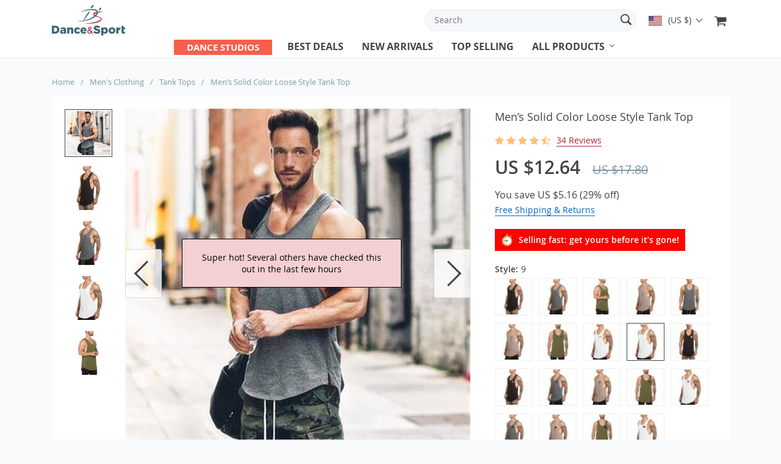

--- FILE ---
content_type: text/html; charset=UTF-8
request_url: https://danceandsport.com/mens-solid-color-loose-style-tank-top/
body_size: 199855
content:
<!doctype html>
<html lang="en-US" class="no-js" xmlns="http://www.w3.org/1999/html">
<head>
    <link rel="shortcut icon" href="//danceandsport.com/wp-content/uploads/2020/02/favicon.png"/>
    <meta charset="UTF-8">
    <meta name="viewport" content="width=device-width, initial-scale=1.0,minimum-scale=1.0, maximum-scale=1.0, user-scalable=no, shrink-to-fit=no, minimal-ui">
    <style>
    </style><title>  Men&#8217;s Solid Color Loose Style Tank Top</title><meta name='robots' content='max-image-preview:large' />
	<style>img:is([sizes="auto" i], [sizes^="auto," i]) { contain-intrinsic-size: 3000px 1500px }</style>
	<link rel="alternate" type="application/rss+xml" title="Dance and Sport &raquo; Men&#8217;s Solid Color Loose Style Tank Top Comments Feed" href="https://danceandsport.com/mens-solid-color-loose-style-tank-top/feed/" />
<link rel='stylesheet' id='vnc2_allstyle-css' href='https://danceandsport.com/wp-content/themes/andy/assets/css/allstyle.css?ver=1.6.2' type='text/css' media='all' />
<link rel='stylesheet' id='adstm-css' href='https://danceandsport.com/wp-content/themes/andy/style.css?ver=1.6.2' type='text/css' media='all' />
<link rel="https://api.w.org/" href="https://danceandsport.com/wp-json/" /><link rel="EditURI" type="application/rsd+xml" title="RSD" href="https://danceandsport.com/xmlrpc.php?rsd" />
<meta name="generator" content="WordPress 6.7.4" />
<link rel="canonical" href="https://danceandsport.com/mens-solid-color-loose-style-tank-top/" />
<link rel='shortlink' href='https://danceandsport.com/?p=377' />
<link rel="alternate" title="oEmbed (JSON)" type="application/json+oembed" href="https://danceandsport.com/wp-json/oembed/1.0/embed?url=https%3A%2F%2Fdanceandsport.com%2Fmens-solid-color-loose-style-tank-top%2F" />
<link rel="alternate" title="oEmbed (XML)" type="text/xml+oembed" href="https://danceandsport.com/wp-json/oembed/1.0/embed?url=https%3A%2F%2Fdanceandsport.com%2Fmens-solid-color-loose-style-tank-top%2F&#038;format=xml" />
<link rel="icon" href="https://danceandsport.com/wp-content/uploads/2021/05/cropped-Dance-Sport-logo-final-01-32x32.png" sizes="32x32" />
<link rel="icon" href="https://danceandsport.com/wp-content/uploads/2021/05/cropped-Dance-Sport-logo-final-01-192x192.png" sizes="192x192" />
<link rel="apple-touch-icon" href="https://danceandsport.com/wp-content/uploads/2021/05/cropped-Dance-Sport-logo-final-01-180x180.png" />
<meta name="msapplication-TileImage" content="https://danceandsport.com/wp-content/uploads/2021/05/cropped-Dance-Sport-logo-final-01-270x270.png" />

    <style>
            </style>

    <!-- Global site tag (gtag.js) - Google Analytics -->
<script async src="https://www.googletagmanager.com/gtag/js?id=UA-158105458-1"></script>
<script>
  window.dataLayer = window.dataLayer || [];
  function gtag(){dataLayer.push(arguments);}
  gtag('js', new Date());

  gtag('config', 'UA-158105458-1');
</script><style rel="stylesheet">

    :root{
        --tp-color:rgb(64, 103, 118);
        --buttons-default:rgb(64, 103, 118);
        --buttons-default-hover:rgb(51, 79, 89);



        --link-default:rgb(173, 37, 49);
        --link-default-hover:rgb(151, 34, 44);
        --tp-cart-pay-btn-color:rgb(64, 103, 118);
        --tp-cart-pay-btn-color-hover:rgb(51, 79, 89);
        --tp-price-color:#444;
        --tp-discount-bg-color:rgb(220, 27, 44);
        --tp-last-chance-color:rgb(182, 2, 18);
        --tp-urgent-image:url(//danceandsport.com/wp-content/themes/andy/images/urgent.gif);
        --tp-urgent-bgr-color:#ff0202;
        --tp-urgent-color:#fff;
        --tp-leftinstock-image:url(//danceandsport.com/wp-content/themes/andy/images/fire.gif);
        --tp-leftinstock-bgr-color:#faf3eb;
        --tp-leftinstock-color:#e21111;
        --tp-trust-bgr-color:rgba(46, 182, 233,0.2);
        --tp-trust-color:rgb(46, 182, 233);
        --tp-star-color:#FFBE72;
        --tp-social-proof-color:#f3d0d2;
        --tp-social-proof-text-color:#000;
        --tp-social-proof-border-color:#000;
        --tp-yousave-color1:#444;
        --tp-yousave-color2:#0066c0;
                        --tp-404-bgr:url('images/404.jpg');
                    --tp-staff-bgr-color:#f9f9f9;
        --tp-staff-bgr-color-mob:#fff;
        --tp-staff-text-color:#444;
        --footer-background-color:#444;
        --footer-text-color:#eee;
        --footer-title-color:#fff;
        --footer-links-color:#eee;
        --footer-copyright-color:#dadada;
        --tp-bgr-color:#f8fafb;

        
    }
.select_quantity{display:none!important;}

</style>    <link rel="preload" href="https://danceandsport.com/wp-content/themes/andy/webfonts/OpenSans.woff" as="font" type="font/woff" crossorigin>
    <link rel="preload" href="https://danceandsport.com/wp-content/themes/andy/webfonts/OpenSans600.woff" as="font" type="font/woff" crossorigin>
    <link rel="preload" href="https://danceandsport.com/wp-content/themes/andy/webfonts/OpenSans700.woff" as="font" type="font/woff" crossorigin>

    </head>
<body class="product-template-default single single-product postid-377 flash js-items-lazy-load products_in_row_4 products_in_row_mob_2 products_in_row_tab_3 proof_center header1 js-show-pre-selected-variation " >
<div class="header">
    <div class="header_cont">
        <div class="container">
            <div class="header_flex">
                <div class="logo">
                    <a href="https://danceandsport.com"><img src="//danceandsport.com/wp-content/uploads/2020/02/logoheader.png" alt=""/></a>
                </div>
                <div class="upheader">
                    <span class="img_link">
                        <form action="https://danceandsport.com">
                            <div class="search_plate">
                                <div class="search_cont">
                                    <input class="js-autocomplete-search" autocomplete="off" name="s"
                                           type="text" value="" placeholder="Search" />
                                    <span class="search_cross">×</span>
                                    <span class="search_submit"><i class="icon-scope"></i></span>
                                </div>
                            </div>
                        </form>
                    </span>

                                        <div class="currency_chooser">
                        
    <div class="ttdropdown dropdown_currency" >
        <span class="ttdropdown-toggle load_currency" ajax_update="currency"></span>
        <ul class="ttdropdown-menu load_currency_target" role="menu">
                    </ul>
    </div>
    
	                    </div>
                                            <div class="cart">
        <a class="img_link carticons" href="https://danceandsport.com/cart">
            <i class="icon-basket"></i>
            <span style="display:none" class="count_item" data-cart="quantity"></span>
        </a>
    </div>
    
	                </div>
            </div>
            <div class="fixed_burger">
                <i></i>
                <i></i>
                <i></i>
            </div>
            <div class="mainmenu_cont">
                <div class="mainmenu" data-home="https://danceandsport.com">
                    <ul>
                                                <li><a href="https://www.danceandsportstudios.com/"><!DOCTYPE html> <html> <head> <style> .button {   border: none;    color: white;   padding: 1px 20px;   text-align: center; font-weight: bold;  text-decoration: none;   display: inline-block;   font-size: 15px;   margin: 0px -5px;   transition-duration: 0.4s;   cursor: pointer; }  .button1 {   background-color:#F65F4B;    color: white;    border: 1px solid #FF6347; }  .button1:hover { box-shadow: 0 12px 16px 0 rgba(0,0,0,0.24), 0 17px 50px 0 rgba(0,0,0,0.19);   background-color: white;   color: #FF6347;  </style> </head> <body>    <button class="button button1">DANCE STUDIOS</button>  </body> </html></a></li>
                                                                            <li><a href="https://danceandsport.com/product/?orderby=discount">Best deals</a></li>
                                                                            <li><a href="https://danceandsport.com/product/?orderby=newest">New arrivals</a></li>
                                                                            <li><a href="https://danceandsport.com/product/?orderby=orders">Top Selling</a></li>
                                                                        <li class="ul_with"><a href="https://danceandsport.com/product">All Products</a>
                            <ul class="menu_ul"><li id="menu-item-47" class="menu-item menu-item-type-taxonomy menu-item-object-product_cat current-product-ancestor current-menu-parent current-product-parent menu-item-has-children menu-item-47"><a href="https://danceandsport.com/mens-clothing/">Men&#8217;s Clothing</a><ul>	<li id="menu-item-53" class="menu-item menu-item-type-taxonomy menu-item-object-product_cat menu-item-53"><a href="https://danceandsport.com/t-shirts/">T-Shirts</a></li>	<li id="menu-item-54" class="menu-item menu-item-type-taxonomy menu-item-object-product_cat current-product-ancestor current-menu-parent current-product-parent menu-item-54"><a href="https://danceandsport.com/tank-tops/">Tank Tops</a></li>	<li id="menu-item-48" class="menu-item menu-item-type-taxonomy menu-item-object-product_cat menu-item-48"><a href="https://danceandsport.com/hoodies-sweatshirts/">Hoodies &amp; Sweatshirts</a></li>	<li id="menu-item-50" class="menu-item menu-item-type-taxonomy menu-item-object-product_cat menu-item-50"><a href="https://danceandsport.com/sets/">Sets</a></li>	<li id="menu-item-49" class="menu-item menu-item-type-taxonomy menu-item-object-product_cat menu-item-49"><a href="https://danceandsport.com/pants/">Pants</a></li>	<li id="menu-item-51" class="menu-item menu-item-type-taxonomy menu-item-object-product_cat menu-item-51"><a href="https://danceandsport.com/shorts/">Shorts</a></li>	<li id="menu-item-52" class="menu-item menu-item-type-taxonomy menu-item-object-product_cat menu-item-52"><a href="https://danceandsport.com/socks/">Socks</a></li>	<li id="menu-item-55" class="menu-item menu-item-type-taxonomy menu-item-object-product_cat menu-item-55"><a href="https://danceandsport.com/underwear/">Underwear</a></li></ul></li><li id="menu-item-57" class="menu-item menu-item-type-taxonomy menu-item-object-product_cat menu-item-has-children menu-item-57"><a href="https://danceandsport.com/womens-clothing/">Women&#8217;s Clothing</a><ul>	<li id="menu-item-58" class="menu-item menu-item-type-taxonomy menu-item-object-product_cat menu-item-58"><a href="https://danceandsport.com/leggings/">Leggings</a></li>	<li id="menu-item-59" class="menu-item menu-item-type-taxonomy menu-item-object-product_cat menu-item-59"><a href="https://danceandsport.com/sets-womens-clothing/">Sets</a></li>	<li id="menu-item-62" class="menu-item menu-item-type-taxonomy menu-item-object-product_cat menu-item-62"><a href="https://danceandsport.com/tank-tops-womens-clothing/">Tank Tops</a></li>	<li id="menu-item-61" class="menu-item menu-item-type-taxonomy menu-item-object-product_cat menu-item-61"><a href="https://danceandsport.com/t-shirts-womens-clothing/">T-Shirts</a></li>	<li id="menu-item-60" class="menu-item menu-item-type-taxonomy menu-item-object-product_cat menu-item-60"><a href="https://danceandsport.com/socks-womens-clothing/">Socks</a></li>	<li id="menu-item-63" class="menu-item menu-item-type-taxonomy menu-item-object-product_cat menu-item-63"><a href="https://danceandsport.com/underwear-womens-clothing/">Underwear</a></li></ul></li><li id="menu-item-46" class="menu-item menu-item-type-taxonomy menu-item-object-product_cat menu-item-46"><a href="https://danceandsport.com/compression-safety/">Compression &amp; Safety</a></li><li id="menu-item-45" class="menu-item menu-item-type-taxonomy menu-item-object-product_cat menu-item-45"><a href="https://danceandsport.com/accessories-equipment/">Accessories &amp; Equipment</a></li><li id="menu-item-56" class="menu-item menu-item-type-taxonomy menu-item-object-product_cat menu-item-56"><a href="https://danceandsport.com/sports-gadgets/">Sports Gadgets</a></li><li id="menu-item-67" class="menu-item menu-item-type-taxonomy menu-item-object-product_cat menu-item-67"><a href="https://danceandsport.com/men-ballroom-shoes/">Men Ballroom Shoes</a></li><li id="menu-item-68" class="menu-item menu-item-type-taxonomy menu-item-object-product_cat menu-item-68"><a href="https://danceandsport.com/men-latin-shoes/">Men Latin Shoes</a></li><li id="menu-item-66" class="menu-item menu-item-type-taxonomy menu-item-object-product_cat menu-item-66"><a href="https://danceandsport.com/ladies-practice-shoes/">Ladies Practice Shoes</a></li><li id="menu-item-65" class="menu-item menu-item-type-taxonomy menu-item-object-product_cat menu-item-65"><a href="https://danceandsport.com/ladies-ballroom/">Ladies Ballroom Shoes</a></li><li id="menu-item-71" class="menu-item menu-item-type-taxonomy menu-item-object-product_cat menu-item-71"><a href="https://danceandsport.com/ladies-latin-shoes/">Ladies Latin Shoes</a></li></ul>                        </li>
                    </ul>
                </div>
            </div>
        </div>
    </div>
</div>

<div id="sidebar">
    <div class="sidebar-wrapper" id="sidebar-wrapper" data-see="See All" data-shop="Shop">
        <div class="adap_menu_header"></div>
        <div class="sidebar-close">×</div>
        <ul class="side_ul">
            <li class="title">Company info</li>
            <li id="menu-item-25" class="menu-item menu-item-type-custom menu-item-object-custom menu-item-25"><a href="https://danceandsport.com/about-us/">About Us</a></li>
<li id="menu-item-2934" class="menu-item menu-item-type-post_type menu-item-object-page current_page_parent menu-item-2934"><a href="https://danceandsport.com/blog/">Blog</a></li>
<li id="menu-item-28" class="menu-item menu-item-type-custom menu-item-object-custom menu-item-28"><a href="https://danceandsport.com/privacy-policy/">Privacy Policy</a></li>
<li id="menu-item-29" class="menu-item menu-item-type-custom menu-item-object-custom menu-item-29"><a href="https://danceandsport.com/terms-and-conditions/">Terms &#038; Conditions</a></li>
<li id="menu-item-4417" class="menu-item menu-item-type-post_type menu-item-object-page menu-item-4417"><a href="https://danceandsport.com/dance-studios/">Dance Studios</a></li>
        </ul>
        <ul class="side_ul">
            <li class="title">Purchase info</li>
            <li id="menu-item-30" class="menu-item menu-item-type-custom menu-item-object-custom menu-item-30"><a href="https://danceandsport.com/frequently-asked-questions/">FAQs</a></li>
<li id="menu-item-31" class="menu-item menu-item-type-custom menu-item-object-custom menu-item-31"><a href="https://danceandsport.com/payment-methods/">Payment Methods</a></li>
<li id="menu-item-32" class="menu-item menu-item-type-custom menu-item-object-custom menu-item-32"><a href="https://danceandsport.com/shipping-delivery/">Shipping &#038; Delivery</a></li>
<li id="menu-item-33" class="menu-item menu-item-type-custom menu-item-object-custom menu-item-33"><a href="https://danceandsport.com/refund-policy/">Returns Policy</a></li>
<li id="menu-item-34" class="menu-item menu-item-type-custom menu-item-object-custom menu-item-34"><a href="https://danceandsport.com/track-your-order/">Tracking</a></li>
        </ul>
                <ul>
            <li class="title">Contact</li>
            <li class="contact_side">
                                    <span class="contact_tel"><i class="icon-phone"></i> 877-393-2623/877-EZ-DANCE</span>
                                                    <a href="mailto:shop@danceandsport.com"><i class="icon-mail-alt"></i> shop@danceandsport.com</a>
                                <span class="contact_address">Dance and Sport Superstore <br> 8032, Leesburg Pike, Suite #201 <br>Vienna, VA, 22182, USA</span>
                <span class="copyright">© Copyright 2026. All Rights Reserved</span>
            </li>
        </ul>
                        <ul>
            <li class="title">Follow Us</li>
            <li>
                <div class="socs">
                        <div><a href="https://www.facebook.com/danceandsportsuperstore/" target="_blank" rel="nofollow"><i class="icon-facebook"></i></a></div>
    <div><a href="https://www.instagram.com/danceandsportsuperstore/" target="_blank" rel="nofollow"><i class="icon-instagram"></i></a></div>
    <div> <a href="https://twitter.com/DanceSport10" target="_blank" rel="nofollow"><i class="icon-twitter"></i></a></div>
    <div><a href="https://www.youtube.com/channel/UCw218961IMXAqyGFwWvNzWw" target="_blank" rel="nofollow"><i class="icon-youtube"></i></a></div>


                </div>
            </li>
        </ul>
            </div>
</div>


<script type="application/ld+json">
    {"@context":"https:\/\/schema.org\/","@type":"Organization","name":"danceandsport.com","url":"danceandsport.com","logo":"\"\/\/danceandsport.com\/wp-content\/uploads\/2020\/02\/logoheader.png\"","contactPoint":{"@type":"ContactPoint","contactType":"customer support","email":"shop@danceandsport.com","url":"danceandsport.com"},"sameAs":["https:\/\/www.facebook.com\/danceandsportsuperstore\/","https:\/\/www.instagram.com\/danceandsportsuperstore\/","https:\/\/twitter.com\/DanceSport10","https:\/\/www.youtube.com\/channel\/UCw218961IMXAqyGFwWvNzWw"]}</script>

<script type="application/ld+json">
    {"@context":"https:\/\/schema.org\/","@type":"WebSite","url":"danceandsport.com","potentialAction":{"@type":"SearchAction","target":"danceandsport.com\/?s={s}","query-input":"required name=s"}}</script>

    
    
<script type="application/ld+json">
    {"@context":"https:\/\/schema.org\/","@type":"Product","name":"Men&#8217;s Solid Color Loose Style Tank Top","image":"https:\/\/danceandsport.com\/wp-content\/uploads\/2020\/02\/377-3c2dbff21b0fde53f64046d433670a64.jpg","description":"Buy Men's Solid Color Loose Style Tank Top at danceandsport.com! Free shipping to 185 countries. 45 days money back guarantee.","sku":"14:200003699;5:361385","category":"Men's Clothing","mpn":"377","brand":{"@type":"Organization","name":"danceandsport.com"},"review":[{"@type":"Review","reviewRating":{"@type":"Rating","ratingValue":"5","bestRating":"5"},"author":{"@type":"Person","name":"G***k"},"reviewBody":"Soso"},{"@type":"Review","reviewRating":{"@type":"Rating","ratingValue":"5","bestRating":"5"},"author":{"@type":"Person","name":"R***s"},"reviewBody":"Beautiful polera, the cuts of the lower prte are very nice, excellent product"},{"@type":"Review","reviewRating":{"@type":"Rating","ratingValue":"5","bestRating":"5"},"author":{"@type":"Person","name":"I***o"},"reviewBody":"176 cm 70 kg size L well"},{"@type":"Review","reviewRating":{"@type":"Rating","ratingValue":"5","bestRating":"5"},"author":{"@type":"Person","name":"V***r"},"reviewBody":"Mike approached, took the size m (I wear S-M, on a sports physique of norms). Quite comfortable, light. I took a gray color, with the color is all right. Nice stuff. Suitable for both the hall and the street, if you consider summer, for example."},{"@type":"Review","reviewRating":{"@type":"Rating","ratingValue":"4","bestRating":"5"},"author":{"@type":"Person","name":"S***b"},"reviewBody":"Okey"},{"@type":"Review","reviewRating":{"@type":"Rating","ratingValue":"5","bestRating":"5"},"author":{"@type":"Person","name":"M***z"},"reviewBody":"I asked for 1\/12 and it came to me today 15\/12. Like in the pictures. I'll buy more colors. Thank you!"},{"@type":"Review","reviewRating":{"@type":"Rating","ratingValue":"5","bestRating":"5"},"author":{"@type":"Person","name":"A***r"},"reviewBody":"Nice babric & the clothing is as in the picture"},{"@type":"Review","reviewRating":{"@type":"Rating","ratingValue":"5","bestRating":"5"},"author":{"@type":"Person","name":"J***W"},"reviewBody":"Arrived to the UK in a week! Very impressive"},{"@type":"Review","reviewRating":{"@type":"Rating","ratingValue":"5","bestRating":"5"},"author":{"@type":"Person","name":"K***P"},"reviewBody":"Mike came to Astrakhan for 2 weeks, with the size guessed."},{"@type":"Review","reviewRating":{"@type":"Rating","ratingValue":"4","bestRating":"5"},"author":{"@type":"Person","name":"Customer"},"reviewBody":"length is good but width is too wide"},{"@type":"Review","reviewRating":{"@type":"Rating","ratingValue":"5","bestRating":"5"},"author":{"@type":"Person","name":"A***v"},"reviewBody":"183 cm 85 kg slightly too big! Bust 110 cm"},{"@type":"Review","reviewRating":{"@type":"Rating","ratingValue":"5","bestRating":"5"},"author":{"@type":"Person","name":"K***s"},"reviewBody":"Nice"},{"@type":"Review","reviewRating":{"@type":"Rating","ratingValue":"5","bestRating":"5"},"author":{"@type":"Person","name":"F***a"},"reviewBody":"Everything is fine! Seller recommend. To Moscow two weeks."},{"@type":"Review","reviewRating":{"@type":"Rating","ratingValue":"5","bestRating":"5"},"author":{"@type":"Person","name":"W***l"},"reviewBody":"XXL fit for 195 cm tall"},{"@type":"Review","reviewRating":{"@type":"Rating","ratingValue":"5","bestRating":"5"},"author":{"@type":"Person","name":"Y***n"},"reviewBody":"Fast devilry about 10 days. 165CM M perfect for me"},{"@type":"Review","reviewRating":{"@type":"Rating","ratingValue":"5","bestRating":"5"},"author":{"@type":"Person","name":"Y***a"},"reviewBody":"perfect!! i love it..."},{"@type":"Review","reviewRating":{"@type":"Rating","ratingValue":"4","bestRating":"5"},"author":{"@type":"Person","name":"A***r"},"reviewBody":"Ok"},{"@type":"Review","reviewRating":{"@type":"Rating","ratingValue":"5","bestRating":"5"},"author":{"@type":"Person","name":"E***g"},"reviewBody":"XXL fits nicely with a little extra space for me. 178cm 84kg"},{"@type":"Review","reviewRating":{"@type":"Rating","ratingValue":"4","bestRating":"5"},"author":{"@type":"Person","name":"V***v"},"reviewBody":"In general, a normal T-shirt, it would be even more dense than 2 times, it would be quite good."},{"@type":"Review","reviewRating":{"@type":"Rating","ratingValue":"5","bestRating":"5"},"author":{"@type":"Person","name":"E***r"},"reviewBody":"Order a size of the usual"},{"@type":"Review","reviewRating":{"@type":"Rating","ratingValue":"5","bestRating":"5"},"author":{"@type":"Person","name":"D***n"},"reviewBody":"As in the picture"},{"@type":"Review","reviewRating":{"@type":"Rating","ratingValue":"5","bestRating":"5"},"author":{"@type":"Person","name":"V***n"},"reviewBody":"I liked it"},{"@type":"Review","reviewRating":{"@type":"Rating","ratingValue":"4","bestRating":"5"},"author":{"@type":"Person","name":"U***j"},"reviewBody":"Very small"},{"@type":"Review","reviewRating":{"@type":"Rating","ratingValue":"5","bestRating":"5"},"author":{"@type":"Person","name":"Customer"},"reviewBody":"Happy with the product. Good fit."},{"@type":"Review","reviewRating":{"@type":"Rating","ratingValue":"5","bestRating":"5"},"author":{"@type":"Person","name":"Customer"},"reviewBody":"I like Me, I'm 1,72 size L and I'm good"}],"aggregateRating":{"@type":"AggregateRating","ratingValue":4.9000000000000003552713678800500929355621337890625,"reviewCount":34},"offers":[{"@type":"Offer","url":"https:\/\/danceandsport.com\/mens-solid-color-loose-style-tank-top\/?sku=14:200003699;5:361385","priceCurrency":"USD","price":"14.04","priceValidUntil":"2026-02-19","name":"Men&#8217;s Solid Color Loose Style Tank Top","availability":"https:\/\/schema.org\/InStock","itemCondition":"https:\/\/schema.org\/NewCondition"},{"@type":"Offer","url":"https:\/\/danceandsport.com\/mens-solid-color-loose-style-tank-top\/?sku=14:200003699;5:361386","priceCurrency":"USD","price":"14.04","priceValidUntil":"2026-02-19","name":"Men&#8217;s Solid Color Loose Style Tank Top","availability":"https:\/\/schema.org\/InStock","itemCondition":"https:\/\/schema.org\/NewCondition"},{"@type":"Offer","url":"https:\/\/danceandsport.com\/mens-solid-color-loose-style-tank-top\/?sku=14:100018786;5:4182","priceCurrency":"USD","price":"14.04","priceValidUntil":"2026-02-19","name":"Men&#8217;s Solid Color Loose Style Tank Top","availability":"https:\/\/schema.org\/InStock","itemCondition":"https:\/\/schema.org\/NewCondition"},{"@type":"Offer","url":"https:\/\/danceandsport.com\/mens-solid-color-loose-style-tank-top\/?sku=14:4602;5:361386","priceCurrency":"USD","price":"14.04","priceValidUntil":"2026-02-19","name":"Men&#8217;s Solid Color Loose Style Tank Top","availability":"https:\/\/schema.org\/InStock","itemCondition":"https:\/\/schema.org\/NewCondition"},{"@type":"Offer","url":"https:\/\/danceandsport.com\/mens-solid-color-loose-style-tank-top\/?sku=14:4602;5:361385","priceCurrency":"USD","price":"14.04","priceValidUntil":"2026-02-19","name":"Men&#8217;s Solid Color Loose Style Tank Top","availability":"https:\/\/schema.org\/InStock","itemCondition":"https:\/\/schema.org\/NewCondition"},{"@type":"Offer","url":"https:\/\/danceandsport.com\/mens-solid-color-loose-style-tank-top\/?sku=14:4602;5:100014065","priceCurrency":"USD","price":"14.04","priceValidUntil":"2026-02-19","name":"Men&#8217;s Solid Color Loose Style Tank Top","availability":"https:\/\/schema.org\/InStock","itemCondition":"https:\/\/schema.org\/NewCondition"},{"@type":"Offer","url":"https:\/\/danceandsport.com\/mens-solid-color-loose-style-tank-top\/?sku=14:4602;5:4182","priceCurrency":"USD","price":"14.04","priceValidUntil":"2026-02-19","name":"Men&#8217;s Solid Color Loose Style Tank Top","availability":"https:\/\/schema.org\/InStock","itemCondition":"https:\/\/schema.org\/NewCondition"},{"@type":"Offer","url":"https:\/\/danceandsport.com\/mens-solid-color-loose-style-tank-top\/?sku=14:200002984;5:4182","priceCurrency":"USD","price":"14.04","priceValidUntil":"2026-02-19","name":"Men&#8217;s Solid Color Loose Style Tank Top","availability":"https:\/\/schema.org\/InStock","itemCondition":"https:\/\/schema.org\/NewCondition"},{"@type":"Offer","url":"https:\/\/danceandsport.com\/mens-solid-color-loose-style-tank-top\/?sku=14:200001951;5:361386","priceCurrency":"USD","price":"14.04","priceValidUntil":"2026-02-19","name":"Men&#8217;s Solid Color Loose Style Tank Top","availability":"https:\/\/schema.org\/InStock","itemCondition":"https:\/\/schema.org\/NewCondition"},{"@type":"Offer","url":"https:\/\/danceandsport.com\/mens-solid-color-loose-style-tank-top\/?sku=14:200001951;5:361385","priceCurrency":"USD","price":"14.04","priceValidUntil":"2026-02-19","name":"Men&#8217;s Solid Color Loose Style Tank Top","availability":"https:\/\/schema.org\/InStock","itemCondition":"https:\/\/schema.org\/NewCondition"},{"@type":"Offer","url":"https:\/\/danceandsport.com\/mens-solid-color-loose-style-tank-top\/?sku=14:200001951;5:100014065","priceCurrency":"USD","price":"14.04","priceValidUntil":"2026-02-19","name":"Men&#8217;s Solid Color Loose Style Tank Top","availability":"https:\/\/schema.org\/InStock","itemCondition":"https:\/\/schema.org\/NewCondition"},{"@type":"Offer","url":"https:\/\/danceandsport.com\/mens-solid-color-loose-style-tank-top\/?sku=14:200001951;5:4182","priceCurrency":"USD","price":"14.04","priceValidUntil":"2026-02-19","name":"Men&#8217;s Solid Color Loose Style Tank Top","availability":"https:\/\/schema.org\/InStock","itemCondition":"https:\/\/schema.org\/NewCondition"},{"@type":"Offer","url":"https:\/\/danceandsport.com\/mens-solid-color-loose-style-tank-top\/?sku=14:100018786;5:361386","priceCurrency":"USD","price":"14.04","priceValidUntil":"2026-02-19","name":"Men&#8217;s Solid Color Loose Style Tank Top","availability":"https:\/\/schema.org\/InStock","itemCondition":"https:\/\/schema.org\/NewCondition"},{"@type":"Offer","url":"https:\/\/danceandsport.com\/mens-solid-color-loose-style-tank-top\/?sku=14:100018786;5:361385","priceCurrency":"USD","price":"14.04","priceValidUntil":"2026-02-19","name":"Men&#8217;s Solid Color Loose Style Tank Top","availability":"https:\/\/schema.org\/InStock","itemCondition":"https:\/\/schema.org\/NewCondition"},{"@type":"Offer","url":"https:\/\/danceandsport.com\/mens-solid-color-loose-style-tank-top\/?sku=14:100018786;5:100014065","priceCurrency":"USD","price":"14.04","priceValidUntil":"2026-02-19","name":"Men&#8217;s Solid Color Loose Style Tank Top","availability":"https:\/\/schema.org\/InStock","itemCondition":"https:\/\/schema.org\/NewCondition"},{"@type":"Offer","url":"https:\/\/danceandsport.com\/mens-solid-color-loose-style-tank-top\/?sku=14:202520811;5:4182","priceCurrency":"USD","price":"14.04","priceValidUntil":"2026-02-19","name":"Men&#8217;s Solid Color Loose Style Tank Top","availability":"https:\/\/schema.org\/InStock","itemCondition":"https:\/\/schema.org\/NewCondition"},{"@type":"Offer","url":"https:\/\/danceandsport.com\/mens-solid-color-loose-style-tank-top\/?sku=14:201800840;5:361386","priceCurrency":"USD","price":"14.04","priceValidUntil":"2026-02-19","name":"Men&#8217;s Solid Color Loose Style Tank Top","availability":"https:\/\/schema.org\/InStock","itemCondition":"https:\/\/schema.org\/NewCondition"},{"@type":"Offer","url":"https:\/\/danceandsport.com\/mens-solid-color-loose-style-tank-top\/?sku=14:201800840;5:361385","priceCurrency":"USD","price":"14.04","priceValidUntil":"2026-02-19","name":"Men&#8217;s Solid Color Loose Style Tank Top","availability":"https:\/\/schema.org\/InStock","itemCondition":"https:\/\/schema.org\/NewCondition"},{"@type":"Offer","url":"https:\/\/danceandsport.com\/mens-solid-color-loose-style-tank-top\/?sku=14:201800840;5:100014065","priceCurrency":"USD","price":"14.04","priceValidUntil":"2026-02-19","name":"Men&#8217;s Solid Color Loose Style Tank Top","availability":"https:\/\/schema.org\/InStock","itemCondition":"https:\/\/schema.org\/NewCondition"},{"@type":"Offer","url":"https:\/\/danceandsport.com\/mens-solid-color-loose-style-tank-top\/?sku=14:201800840;5:4182","priceCurrency":"USD","price":"14.04","priceValidUntil":"2026-02-19","name":"Men&#8217;s Solid Color Loose Style Tank Top","availability":"https:\/\/schema.org\/InStock","itemCondition":"https:\/\/schema.org\/NewCondition"},{"@type":"Offer","url":"https:\/\/danceandsport.com\/mens-solid-color-loose-style-tank-top\/?sku=14:200002984;5:361386","priceCurrency":"USD","price":"14.04","priceValidUntil":"2026-02-19","name":"Men&#8217;s Solid Color Loose Style Tank Top","availability":"https:\/\/schema.org\/InStock","itemCondition":"https:\/\/schema.org\/NewCondition"},{"@type":"Offer","url":"https:\/\/danceandsport.com\/mens-solid-color-loose-style-tank-top\/?sku=14:200002984;5:361385","priceCurrency":"USD","price":"14.04","priceValidUntil":"2026-02-19","name":"Men&#8217;s Solid Color Loose Style Tank Top","availability":"https:\/\/schema.org\/InStock","itemCondition":"https:\/\/schema.org\/NewCondition"},{"@type":"Offer","url":"https:\/\/danceandsport.com\/mens-solid-color-loose-style-tank-top\/?sku=14:200002984;5:100014065","priceCurrency":"USD","price":"14.04","priceValidUntil":"2026-02-19","name":"Men&#8217;s Solid Color Loose Style Tank Top","availability":"https:\/\/schema.org\/InStock","itemCondition":"https:\/\/schema.org\/NewCondition"},{"@type":"Offer","url":"https:\/\/danceandsport.com\/mens-solid-color-loose-style-tank-top\/?sku=14:203008818;5:4182","priceCurrency":"USD","price":"14.04","priceValidUntil":"2026-02-19","name":"Men&#8217;s Solid Color Loose Style Tank Top","availability":"https:\/\/schema.org\/InStock","itemCondition":"https:\/\/schema.org\/NewCondition"},{"@type":"Offer","url":"https:\/\/danceandsport.com\/mens-solid-color-loose-style-tank-top\/?sku=14:202997806;5:361386","priceCurrency":"USD","price":"14.04","priceValidUntil":"2026-02-19","name":"Men&#8217;s Solid Color Loose Style Tank Top","availability":"https:\/\/schema.org\/InStock","itemCondition":"https:\/\/schema.org\/NewCondition"},{"@type":"Offer","url":"https:\/\/danceandsport.com\/mens-solid-color-loose-style-tank-top\/?sku=14:202997806;5:361385","priceCurrency":"USD","price":"14.04","priceValidUntil":"2026-02-19","name":"Men&#8217;s Solid Color Loose Style Tank Top","availability":"https:\/\/schema.org\/InStock","itemCondition":"https:\/\/schema.org\/NewCondition"},{"@type":"Offer","url":"https:\/\/danceandsport.com\/mens-solid-color-loose-style-tank-top\/?sku=14:202997806;5:100014065","priceCurrency":"USD","price":"14.04","priceValidUntil":"2026-02-19","name":"Men&#8217;s Solid Color Loose Style Tank Top","availability":"https:\/\/schema.org\/InStock","itemCondition":"https:\/\/schema.org\/NewCondition"},{"@type":"Offer","url":"https:\/\/danceandsport.com\/mens-solid-color-loose-style-tank-top\/?sku=14:202997806;5:4182","priceCurrency":"USD","price":"14.04","priceValidUntil":"2026-02-19","name":"Men&#8217;s Solid Color Loose Style Tank Top","availability":"https:\/\/schema.org\/InStock","itemCondition":"https:\/\/schema.org\/NewCondition"},{"@type":"Offer","url":"https:\/\/danceandsport.com\/mens-solid-color-loose-style-tank-top\/?sku=14:202520811;5:361386","priceCurrency":"USD","price":"14.04","priceValidUntil":"2026-02-19","name":"Men&#8217;s Solid Color Loose Style Tank Top","availability":"https:\/\/schema.org\/InStock","itemCondition":"https:\/\/schema.org\/NewCondition"},{"@type":"Offer","url":"https:\/\/danceandsport.com\/mens-solid-color-loose-style-tank-top\/?sku=14:202520811;5:361385","priceCurrency":"USD","price":"14.04","priceValidUntil":"2026-02-19","name":"Men&#8217;s Solid Color Loose Style Tank Top","availability":"https:\/\/schema.org\/InStock","itemCondition":"https:\/\/schema.org\/NewCondition"},{"@type":"Offer","url":"https:\/\/danceandsport.com\/mens-solid-color-loose-style-tank-top\/?sku=14:202520811;5:100014065","priceCurrency":"USD","price":"14.04","priceValidUntil":"2026-02-19","name":"Men&#8217;s Solid Color Loose Style Tank Top","availability":"https:\/\/schema.org\/InStock","itemCondition":"https:\/\/schema.org\/NewCondition"},{"@type":"Offer","url":"https:\/\/danceandsport.com\/mens-solid-color-loose-style-tank-top\/?sku=14:200001438;5:100014065","priceCurrency":"USD","price":"14.04","priceValidUntil":"2026-02-19","name":"Men&#8217;s Solid Color Loose Style Tank Top","availability":"https:\/\/schema.org\/InStock","itemCondition":"https:\/\/schema.org\/NewCondition"},{"@type":"Offer","url":"https:\/\/danceandsport.com\/mens-solid-color-loose-style-tank-top\/?sku=14:350853;5:4182","priceCurrency":"USD","price":"14.04","priceValidUntil":"2026-02-19","name":"Men&#8217;s Solid Color Loose Style Tank Top","availability":"https:\/\/schema.org\/InStock","itemCondition":"https:\/\/schema.org\/NewCondition"},{"@type":"Offer","url":"https:\/\/danceandsport.com\/mens-solid-color-loose-style-tank-top\/?sku=14:200001438;5:4182","priceCurrency":"USD","price":"14.04","priceValidUntil":"2026-02-19","name":"Men&#8217;s Solid Color Loose Style Tank Top","availability":"https:\/\/schema.org\/InStock","itemCondition":"https:\/\/schema.org\/NewCondition"},{"@type":"Offer","url":"https:\/\/danceandsport.com\/mens-solid-color-loose-style-tank-top\/?sku=14:203008817;5:361386","priceCurrency":"USD","price":"14.04","priceValidUntil":"2026-02-19","name":"Men&#8217;s Solid Color Loose Style Tank Top","availability":"https:\/\/schema.org\/InStock","itemCondition":"https:\/\/schema.org\/NewCondition"},{"@type":"Offer","url":"https:\/\/danceandsport.com\/mens-solid-color-loose-style-tank-top\/?sku=14:200001438;5:361386","priceCurrency":"USD","price":"14.04","priceValidUntil":"2026-02-19","name":"Men&#8217;s Solid Color Loose Style Tank Top","availability":"https:\/\/schema.org\/InStock","itemCondition":"https:\/\/schema.org\/NewCondition"},{"@type":"Offer","url":"https:\/\/danceandsport.com\/mens-solid-color-loose-style-tank-top\/?sku=14:203008817;5:361385","priceCurrency":"USD","price":"14.04","priceValidUntil":"2026-02-19","name":"Men&#8217;s Solid Color Loose Style Tank Top","availability":"https:\/\/schema.org\/InStock","itemCondition":"https:\/\/schema.org\/NewCondition"},{"@type":"Offer","url":"https:\/\/danceandsport.com\/mens-solid-color-loose-style-tank-top\/?sku=14:200001438;5:361385","priceCurrency":"USD","price":"14.04","priceValidUntil":"2026-02-19","name":"Men&#8217;s Solid Color Loose Style Tank Top","availability":"https:\/\/schema.org\/InStock","itemCondition":"https:\/\/schema.org\/NewCondition"},{"@type":"Offer","url":"https:\/\/danceandsport.com\/mens-solid-color-loose-style-tank-top\/?sku=14:203008817;5:100014065","priceCurrency":"USD","price":"14.04","priceValidUntil":"2026-02-19","name":"Men&#8217;s Solid Color Loose Style Tank Top","availability":"https:\/\/schema.org\/InStock","itemCondition":"https:\/\/schema.org\/NewCondition"},{"@type":"Offer","url":"https:\/\/danceandsport.com\/mens-solid-color-loose-style-tank-top\/?sku=14:203008817;5:4182","priceCurrency":"USD","price":"14.04","priceValidUntil":"2026-02-19","name":"Men&#8217;s Solid Color Loose Style Tank Top","availability":"https:\/\/schema.org\/InStock","itemCondition":"https:\/\/schema.org\/NewCondition"},{"@type":"Offer","url":"https:\/\/danceandsport.com\/mens-solid-color-loose-style-tank-top\/?sku=14:203008818;5:361386","priceCurrency":"USD","price":"14.04","priceValidUntil":"2026-02-19","name":"Men&#8217;s Solid Color Loose Style Tank Top","availability":"https:\/\/schema.org\/InStock","itemCondition":"https:\/\/schema.org\/NewCondition"},{"@type":"Offer","url":"https:\/\/danceandsport.com\/mens-solid-color-loose-style-tank-top\/?sku=14:203008818;5:361385","priceCurrency":"USD","price":"14.04","priceValidUntil":"2026-02-19","name":"Men&#8217;s Solid Color Loose Style Tank Top","availability":"https:\/\/schema.org\/InStock","itemCondition":"https:\/\/schema.org\/NewCondition"},{"@type":"Offer","url":"https:\/\/danceandsport.com\/mens-solid-color-loose-style-tank-top\/?sku=14:203008818;5:100014065","priceCurrency":"USD","price":"14.04","priceValidUntil":"2026-02-19","name":"Men&#8217;s Solid Color Loose Style Tank Top","availability":"https:\/\/schema.org\/InStock","itemCondition":"https:\/\/schema.org\/NewCondition"},{"@type":"Offer","url":"https:\/\/danceandsport.com\/mens-solid-color-loose-style-tank-top\/?sku=14:200004891;5:4182","priceCurrency":"USD","price":"14.04","priceValidUntil":"2026-02-19","name":"Men&#8217;s Solid Color Loose Style Tank Top","availability":"https:\/\/schema.org\/InStock","itemCondition":"https:\/\/schema.org\/NewCondition"},{"@type":"Offer","url":"https:\/\/danceandsport.com\/mens-solid-color-loose-style-tank-top\/?sku=14:10;5:361386","priceCurrency":"USD","price":"14.04","priceValidUntil":"2026-02-19","name":"Men&#8217;s Solid Color Loose Style Tank Top","availability":"https:\/\/schema.org\/InStock","itemCondition":"https:\/\/schema.org\/NewCondition"},{"@type":"Offer","url":"https:\/\/danceandsport.com\/mens-solid-color-loose-style-tank-top\/?sku=14:10;5:361385","priceCurrency":"USD","price":"14.04","priceValidUntil":"2026-02-19","name":"Men&#8217;s Solid Color Loose Style Tank Top","availability":"https:\/\/schema.org\/InStock","itemCondition":"https:\/\/schema.org\/NewCondition"},{"@type":"Offer","url":"https:\/\/danceandsport.com\/mens-solid-color-loose-style-tank-top\/?sku=14:10;5:100014065","priceCurrency":"USD","price":"14.04","priceValidUntil":"2026-02-19","name":"Men&#8217;s Solid Color Loose Style Tank Top","availability":"https:\/\/schema.org\/InStock","itemCondition":"https:\/\/schema.org\/NewCondition"},{"@type":"Offer","url":"https:\/\/danceandsport.com\/mens-solid-color-loose-style-tank-top\/?sku=14:200004889;5:100014065","priceCurrency":"USD","price":"14.04","priceValidUntil":"2026-02-19","name":"Men&#8217;s Solid Color Loose Style Tank Top","availability":"https:\/\/schema.org\/InStock","itemCondition":"https:\/\/schema.org\/NewCondition"},{"@type":"Offer","url":"https:\/\/danceandsport.com\/mens-solid-color-loose-style-tank-top\/?sku=14:10;5:4182","priceCurrency":"USD","price":"14.04","priceValidUntil":"2026-02-19","name":"Men&#8217;s Solid Color Loose Style Tank Top","availability":"https:\/\/schema.org\/InStock","itemCondition":"https:\/\/schema.org\/NewCondition"},{"@type":"Offer","url":"https:\/\/danceandsport.com\/mens-solid-color-loose-style-tank-top\/?sku=14:200004889;5:4182","priceCurrency":"USD","price":"14.04","priceValidUntil":"2026-02-19","name":"Men&#8217;s Solid Color Loose Style Tank Top","availability":"https:\/\/schema.org\/InStock","itemCondition":"https:\/\/schema.org\/NewCondition"},{"@type":"Offer","url":"https:\/\/danceandsport.com\/mens-solid-color-loose-style-tank-top\/?sku=14:350853;5:361386","priceCurrency":"USD","price":"14.04","priceValidUntil":"2026-02-19","name":"Men&#8217;s Solid Color Loose Style Tank Top","availability":"https:\/\/schema.org\/InStock","itemCondition":"https:\/\/schema.org\/NewCondition"},{"@type":"Offer","url":"https:\/\/danceandsport.com\/mens-solid-color-loose-style-tank-top\/?sku=14:200004889;5:361386","priceCurrency":"USD","price":"14.04","priceValidUntil":"2026-02-19","name":"Men&#8217;s Solid Color Loose Style Tank Top","availability":"https:\/\/schema.org\/InStock","itemCondition":"https:\/\/schema.org\/NewCondition"},{"@type":"Offer","url":"https:\/\/danceandsport.com\/mens-solid-color-loose-style-tank-top\/?sku=14:350853;5:361385","priceCurrency":"USD","price":"14.04","priceValidUntil":"2026-02-19","name":"Men&#8217;s Solid Color Loose Style Tank Top","availability":"https:\/\/schema.org\/InStock","itemCondition":"https:\/\/schema.org\/NewCondition"},{"@type":"Offer","url":"https:\/\/danceandsport.com\/mens-solid-color-loose-style-tank-top\/?sku=14:200004889;5:361385","priceCurrency":"USD","price":"14.04","priceValidUntil":"2026-02-19","name":"Men&#8217;s Solid Color Loose Style Tank Top","availability":"https:\/\/schema.org\/InStock","itemCondition":"https:\/\/schema.org\/NewCondition"},{"@type":"Offer","url":"https:\/\/danceandsport.com\/mens-solid-color-loose-style-tank-top\/?sku=14:350853;5:100014065","priceCurrency":"USD","price":"14.04","priceValidUntil":"2026-02-19","name":"Men&#8217;s Solid Color Loose Style Tank Top","availability":"https:\/\/schema.org\/InStock","itemCondition":"https:\/\/schema.org\/NewCondition"},{"@type":"Offer","url":"https:\/\/danceandsport.com\/mens-solid-color-loose-style-tank-top\/?sku=14:496;5:361386","priceCurrency":"USD","price":"14.04","priceValidUntil":"2026-02-19","name":"Men&#8217;s Solid Color Loose Style Tank Top","availability":"https:\/\/schema.org\/InStock","itemCondition":"https:\/\/schema.org\/NewCondition"},{"@type":"Offer","url":"https:\/\/danceandsport.com\/mens-solid-color-loose-style-tank-top\/?sku=14:496;5:361385","priceCurrency":"USD","price":"14.04","priceValidUntil":"2026-02-19","name":"Men&#8217;s Solid Color Loose Style Tank Top","availability":"https:\/\/schema.org\/InStock","itemCondition":"https:\/\/schema.org\/NewCondition"},{"@type":"Offer","url":"https:\/\/danceandsport.com\/mens-solid-color-loose-style-tank-top\/?sku=14:496;5:100014065","priceCurrency":"USD","price":"14.04","priceValidUntil":"2026-02-19","name":"Men&#8217;s Solid Color Loose Style Tank Top","availability":"https:\/\/schema.org\/InStock","itemCondition":"https:\/\/schema.org\/NewCondition"},{"@type":"Offer","url":"https:\/\/danceandsport.com\/mens-solid-color-loose-style-tank-top\/?sku=14:496;5:4182","priceCurrency":"USD","price":"14.04","priceValidUntil":"2026-02-19","name":"Men&#8217;s Solid Color Loose Style Tank Top","availability":"https:\/\/schema.org\/InStock","itemCondition":"https:\/\/schema.org\/NewCondition"},{"@type":"Offer","url":"https:\/\/danceandsport.com\/mens-solid-color-loose-style-tank-top\/?sku=14:200004891;5:361386","priceCurrency":"USD","price":"14.04","priceValidUntil":"2026-02-19","name":"Men&#8217;s Solid Color Loose Style Tank Top","availability":"https:\/\/schema.org\/InStock","itemCondition":"https:\/\/schema.org\/NewCondition"},{"@type":"Offer","url":"https:\/\/danceandsport.com\/mens-solid-color-loose-style-tank-top\/?sku=14:200004891;5:361385","priceCurrency":"USD","price":"14.04","priceValidUntil":"2026-02-19","name":"Men&#8217;s Solid Color Loose Style Tank Top","availability":"https:\/\/schema.org\/InStock","itemCondition":"https:\/\/schema.org\/NewCondition"},{"@type":"Offer","url":"https:\/\/danceandsport.com\/mens-solid-color-loose-style-tank-top\/?sku=14:200004891;5:100014065","priceCurrency":"USD","price":"14.04","priceValidUntil":"2026-02-19","name":"Men&#8217;s Solid Color Loose Style Tank Top","availability":"https:\/\/schema.org\/InStock","itemCondition":"https:\/\/schema.org\/NewCondition"},{"@type":"Offer","url":"https:\/\/danceandsport.com\/mens-solid-color-loose-style-tank-top\/?sku=14:29;5:100014065","priceCurrency":"USD","price":"14.04","priceValidUntil":"2026-02-19","name":"Men&#8217;s Solid Color Loose Style Tank Top","availability":"https:\/\/schema.org\/InStock","itemCondition":"https:\/\/schema.org\/NewCondition"},{"@type":"Offer","url":"https:\/\/danceandsport.com\/mens-solid-color-loose-style-tank-top\/?sku=14:29;5:361385","priceCurrency":"USD","price":"14.04","priceValidUntil":"2026-02-19","name":"Men&#8217;s Solid Color Loose Style Tank Top","availability":"https:\/\/schema.org\/InStock","itemCondition":"https:\/\/schema.org\/NewCondition"},{"@type":"Offer","url":"https:\/\/danceandsport.com\/mens-solid-color-loose-style-tank-top\/?sku=14:29;5:4182","priceCurrency":"USD","price":"14.04","priceValidUntil":"2026-02-19","name":"Men&#8217;s Solid Color Loose Style Tank Top","availability":"https:\/\/schema.org\/InStock","itemCondition":"https:\/\/schema.org\/NewCondition"},{"@type":"Offer","url":"https:\/\/danceandsport.com\/mens-solid-color-loose-style-tank-top\/?sku=14:200004890;5:100014065","priceCurrency":"USD","price":"14.04","priceValidUntil":"2026-02-19","name":"Men&#8217;s Solid Color Loose Style Tank Top","availability":"https:\/\/schema.org\/InStock","itemCondition":"https:\/\/schema.org\/NewCondition"},{"@type":"Offer","url":"https:\/\/danceandsport.com\/mens-solid-color-loose-style-tank-top\/?sku=14:200004890;5:361385","priceCurrency":"USD","price":"14.04","priceValidUntil":"2026-02-19","name":"Men&#8217;s Solid Color Loose Style Tank Top","availability":"https:\/\/schema.org\/InStock","itemCondition":"https:\/\/schema.org\/NewCondition"},{"@type":"Offer","url":"https:\/\/danceandsport.com\/mens-solid-color-loose-style-tank-top\/?sku=14:29;5:361386","priceCurrency":"USD","price":"12.64","priceValidUntil":"2026-02-19","name":"Men&#8217;s Solid Color Loose Style Tank Top","availability":"https:\/\/schema.org\/InStock","itemCondition":"https:\/\/schema.org\/NewCondition"},{"@type":"Offer","url":"https:\/\/danceandsport.com\/mens-solid-color-loose-style-tank-top\/?sku=14:200004890;5:4182","priceCurrency":"USD","price":"14.04","priceValidUntil":"2026-02-19","name":"Men&#8217;s Solid Color Loose Style Tank Top","availability":"https:\/\/schema.org\/InStock","itemCondition":"https:\/\/schema.org\/NewCondition"},{"@type":"Offer","url":"https:\/\/danceandsport.com\/mens-solid-color-loose-style-tank-top\/?sku=14:193;5:100014065","priceCurrency":"USD","price":"14.04","priceValidUntil":"2026-02-19","name":"Men&#8217;s Solid Color Loose Style Tank Top","availability":"https:\/\/schema.org\/InStock","itemCondition":"https:\/\/schema.org\/NewCondition"},{"@type":"Offer","url":"https:\/\/danceandsport.com\/mens-solid-color-loose-style-tank-top\/?sku=14:193;5:361385","priceCurrency":"USD","price":"14.04","priceValidUntil":"2026-02-19","name":"Men&#8217;s Solid Color Loose Style Tank Top","availability":"https:\/\/schema.org\/InStock","itemCondition":"https:\/\/schema.org\/NewCondition"},{"@type":"Offer","url":"https:\/\/danceandsport.com\/mens-solid-color-loose-style-tank-top\/?sku=14:200004890;5:361386","priceCurrency":"USD","price":"14.04","priceValidUntil":"2026-02-19","name":"Men&#8217;s Solid Color Loose Style Tank Top","availability":"https:\/\/schema.org\/InStock","itemCondition":"https:\/\/schema.org\/NewCondition"},{"@type":"Offer","url":"https:\/\/danceandsport.com\/mens-solid-color-loose-style-tank-top\/?sku=14:193;5:4182","priceCurrency":"USD","price":"14.04","priceValidUntil":"2026-02-19","name":"Men&#8217;s Solid Color Loose Style Tank Top","availability":"https:\/\/schema.org\/InStock","itemCondition":"https:\/\/schema.org\/NewCondition"},{"@type":"Offer","url":"https:\/\/danceandsport.com\/mens-solid-color-loose-style-tank-top\/?sku=14:200003699;5:4182","priceCurrency":"USD","price":"14.04","priceValidUntil":"2026-02-19","name":"Men&#8217;s Solid Color Loose Style Tank Top","availability":"https:\/\/schema.org\/InStock","itemCondition":"https:\/\/schema.org\/NewCondition"},{"@type":"Offer","url":"https:\/\/danceandsport.com\/mens-solid-color-loose-style-tank-top\/?sku=14:200003699;5:100014065","priceCurrency":"USD","price":"14.04","priceValidUntil":"2026-02-19","name":"Men&#8217;s Solid Color Loose Style Tank Top","availability":"https:\/\/schema.org\/InStock","itemCondition":"https:\/\/schema.org\/NewCondition"},{"@type":"Offer","url":"https:\/\/danceandsport.com\/mens-solid-color-loose-style-tank-top\/?sku=14:193;5:361386","priceCurrency":"USD","price":"14.04","priceValidUntil":"2026-02-19","name":"Men&#8217;s Solid Color Loose Style Tank Top","availability":"https:\/\/schema.org\/InStock","itemCondition":"https:\/\/schema.org\/NewCondition"}]}</script>

<script type="application/ld+json">
    {"@context":"https:\/\/schema.org\/","@type":"CreativeWork","keywords":"Men's Solid Color Loose Style Tank Top, buy Men's Solid Color Loose Style Tank Top, Men's, Solid, Color, Loose, Style, Tank, Top"}</script>




    <div class="single">
        <div class="container">
            <div class="breadcrumbs">
                <div class="pr-breadcrumbs" ><a href="https://danceandsport.com/">Home</a><span class="bread_sep">/</span><span><a  href="https://danceandsport.com/mens-clothing/">Men's Clothing</a></span><span class="bread_sep">/</span><span><a  href="https://danceandsport.com/tank-tops/">Tank Tops</a></span><span class="bread_sep">/</span><span class="current">Men&#8217;s Solid Color Loose Style Tank Top</span></div><!-- .breadcrumbs -->
    <script type="application/ld+json">
        {"@context":"https:\/\/schema.org\/","@type":"BreadcrumbList","itemListElement":[{"@type":"ListItem","item":{"@id":"https:\/\/danceandsport.com\/","name":"Home"},"position":1},{"@type":"ListItem","item":{"@id":"https:\/\/danceandsport.com\/mens-clothing\/","name":"Men's Clothing"},"position":2},{"@type":"ListItem","item":{"@id":"https:\/\/danceandsport.com\/tank-tops\/","name":"Tank Tops"},"position":3},{"@type":"ListItem","item":{"@id":"\/mens-solid-color-loose-style-tank-top\/","name":"Men&#8217;s Solid Color Loose Style Tank Top"},"position":4}]}    </script>             </div>
            <div class="single_split"
                                    data-mediaimg="https://danceandsport.com/wp-content/uploads/2020/02/377-3c2dbff21b0fde53f64046d433670a64.jpg"
                            >
                <div class="single_splitL">
                    
    <div class="single_slide_cont">
        <div class="single_slide">
            <div class="slider-next"></div>
            <div class="slider-prev"></div>
            <div class="item_slider" data-video="first">
                <div class="item"><div class="itembgr" data-img="https://danceandsport.com/wp-content/uploads/2020/02/377-3c2dbff21b0fde53f64046d433670a64.jpg?1000"  data-zoom-image="https://danceandsport.com/wp-content/uploads/2020/02/377-3c2dbff21b0fde53f64046d433670a64.jpg?1000"><img data-lazy="https://danceandsport.com/wp-content/uploads/2020/02/377-3c2dbff21b0fde53f64046d433670a64.jpg" alt="" title="377-3c2dbff21b0fde53f64046d433670a64.jpg"/></div></div><div class="item"><div class="itembgr" data-img="https://danceandsport.com/wp-content/uploads/2020/02/377-b94dc2b0b0deafe21d969945b2652058.jpg?1000"  data-zoom-image="https://danceandsport.com/wp-content/uploads/2020/02/377-b94dc2b0b0deafe21d969945b2652058.jpg?1000"><img data-lazy="https://danceandsport.com/wp-content/uploads/2020/02/377-b94dc2b0b0deafe21d969945b2652058.jpg" alt="" title="377-b94dc2b0b0deafe21d969945b2652058.jpg"/></div></div><div class="item"><div class="itembgr" data-img="https://danceandsport.com/wp-content/uploads/2020/02/377-78493b1b5b64150b2d6b184ca694bd7d.jpg?1000"  data-zoom-image="https://danceandsport.com/wp-content/uploads/2020/02/377-78493b1b5b64150b2d6b184ca694bd7d.jpg?1000"><img data-lazy="https://danceandsport.com/wp-content/uploads/2020/02/377-78493b1b5b64150b2d6b184ca694bd7d.jpg" alt="" title="377-78493b1b5b64150b2d6b184ca694bd7d.jpg"/></div></div><div class="item"><div class="itembgr" data-img="https://danceandsport.com/wp-content/uploads/2020/02/377-285e830b5adbeb58fb1abf52b637c0aa.jpg?1000"  data-zoom-image="https://danceandsport.com/wp-content/uploads/2020/02/377-285e830b5adbeb58fb1abf52b637c0aa.jpg?1000"><img data-lazy="https://danceandsport.com/wp-content/uploads/2020/02/377-285e830b5adbeb58fb1abf52b637c0aa.jpg" alt="" title="377-285e830b5adbeb58fb1abf52b637c0aa.jpg"/></div></div><div class="item"><div class="itembgr" data-img="https://danceandsport.com/wp-content/uploads/2020/02/377-d7ff24f640316155fa1efd35ba664186.jpg?1000"  data-zoom-image="https://danceandsport.com/wp-content/uploads/2020/02/377-d7ff24f640316155fa1efd35ba664186.jpg?1000"><img data-lazy="https://danceandsport.com/wp-content/uploads/2020/02/377-d7ff24f640316155fa1efd35ba664186.jpg" alt="" title="377-d7ff24f640316155fa1efd35ba664186.jpg"/></div></div>            </div>
        </div>
        <div class="single_showroom">
                        <img style="display:none;" class="makezoom" data-lazy="https://danceandsport.com/wp-content/uploads/2020/02/377-3c2dbff21b0fde53f64046d433670a64-640x640.jpg" data-zoom-image="https://danceandsport.com/wp-content/uploads/2020/02/377-3c2dbff21b0fde53f64046d433670a64.jpg" alt=""/>
                            <div class="proof_one" data-show="3"
                     data-desc="1"
                     data-mob="1">
                    Super hot! Several others have checked this out in the last few hours                </div>
                        <div class="swiper-button-next2"></div>
            <div class="swiper-button-prev2"></div>
            <div class="play_video_showroom"></div>
        </div>
    </div>
	
                                            <div class="bestof_cont">
                            <div class="bestof">
                                <div class="bestof_title">
                                                                            <span class="icon-thumbs-up">
                                                                        </span> Verified by shoppers                                </div>
                                <div class="bestof_desc">
                                    Product always receives high satisfaction ratings from our customers                                </div>
                            </div>
                        </div>
                                                            <div class="single_item_content">
                        
    <div class="tab_bodies">
                    <div class="tab_body_item">
                <div class="adap_tab_head " data-id="item-details">Product Details</div>
                <div class="item-details tab_body content ">
                    
	<div class="content" itemprop="description" itemtype="http://schema.org/Product">
		<div class="wrap-content"><ul class="product-property-list util-clearfix">
<li id="product-prop-200000137" class="property-item"><span class="propery-title">Item Type:&nbsp;</span><span class="propery-des">Tops</span></li>
<li id="product-prop-10" class="property-item"><span class="propery-title">Material:&nbsp;</span><span class="propery-des">Cotton</span></li>
<li id="product-prop-200001031" class="property-item"><span class="propery-title">Neckline: O-Neck</span></li>
<li id="product-prop-200000457" class="property-item"><span class="propery-title">Sleeve Length: Sleeveless</span></li>
<li id="product-prop-" class="property-item"><span class="propery-title">Decorations: No</span></li>
<li id="product-prop-" class="property-item"><span class="propery-title">Features: Men&#8217;s Yoga Top, Men&#8217;s Solid Color Tank Top,&nbsp;Men&#8217;s Loose Style Tank Top</span></li>
</ul>
<table style="height: 141px;" border="1" width="100%">
<tbody>
<tr>
<td style="width: 164px;"><strong>Size (cm)</strong></td>
<td style="text-align: center; width: 124px;"><strong>Length</strong></td>
<td style="text-align: center; width: 82.6667px;"><strong>Bust</strong></td>
<td style="text-align: center; width: 120px;"><strong>Height</strong></td>
<td style="text-align: center; width: 206.667px;"><strong>Weight (kg)</strong></td>
</tr>
<tr>
<td style="width: 164px;"><strong>M</strong></td>
<td style="text-align: center; width: 124px;">72</td>
<td style="text-align: center; width: 82.6667px;">96</td>
<td style="text-align: center; width: 120px;">170</td>
<td style="text-align: center; width: 206.667px;">60-70</td>
</tr>
<tr>
<td style="width: 164px;"><strong>L</strong></td>
<td style="text-align: center; width: 124px;">74</td>
<td style="text-align: center; width: 82.6667px;">100</td>
<td style="text-align: center; width: 120px;">175</td>
<td style="text-align: center; width: 206.667px;">70-80</td>
</tr>
<tr>
<td style="width: 164px;"><strong>XL</strong></td>
<td style="text-align: center; width: 124px;">76</td>
<td style="text-align: center; width: 82.6667px;">104</td>
<td style="text-align: center; width: 120px;">180</td>
<td style="text-align: center; width: 206.667px;">80-90</td>
</tr>
<tr>
<td style="width: 164px;"><strong>XXL</strong></td>
<td style="text-align: center; width: 124px;">78</td>
<td style="text-align: center; width: 82.6667px;">108</td>
<td style="text-align: center; width: 120px;">185</td>
<td style="text-align: center; width: 206.667px;">90-100</td>
</tr>
</tbody>
</table>
</div>
	</div>
                </div>
            </div>
                    <div class="tab_body_item">
                <div class="adap_tab_head " data-id="item-returns">Shipping & Payment</div>
                <div class="item-returns tab_body content  ">
                    <h3 class="colored">SHIPPING & DELIVERY</h3>

<p>We are proud to offer international shipping services that currently operate in over 200 countries and islands world wide.  Nothing means more to us than bringing our customers great value and service.  We will continue to grow to meet the needs of all our customers, delivering a service beyond all expectation anywhere in the world.</p>
<h3>How do you ship packages?</h3>

<p>Packages from our warehouse in China will be shipped by ePacket or EMS depending on the weight and size of the product. Packages shipped from our US warehouse are shipped through USPS.</p>
<h4>Do you ship worldwide?</h4>

<p>Yes. We provide free shipping to over 200 countries around the world. However, there are some locations we are unable to ship to. If you happen to be located in one of those countries we will contact you.</p>
<h4>What about customs?</h4>

<p>We are not responsible for any custom fees once the items have shipped. By purchasing our products, you consent that one or more packages may be shipped to you and may get custom fees when they arrive to your country.</p>
<h4>How long does shipping take?</h4>

Shipping time varies by location. These are our estimates:
<div class="table-wrap">
    <table class="table">
        <thead>
        <tr>
            <th>Location</th>
            <th>*Estimated Shipping Time</th>
        </tr>
        </thead>
        <tr>
            <td>United States</td>
            <td>10-30 Business days</td>
        </tr>
        <tr>
            <td>Canada, Europe</td>
            <td>10-30 Business days</td>
        </tr>
        <tr>
            <td>Australia, New Zealand</td>
            <td>10-30 Business days</td>
        </tr>
        <tr>
            <td>Central & South America</td>
            <td>15-30 Business days</td>
        </tr>
        <tr>
            <td>Asia</td>
            <td>10-20 Business days</td>
        </tr>
        <tr>
            <td>Africa</td>
            <td>15-45 Business days</td>
        </tr>
    </table>
    <span class="info">*This doesn’t include our 2-5 day processing time.</span>
</div>

<h4>Do you provide tracking information?</h4>

<p>Yes, you will receive an email once your order ships that contains your tracking information. If you haven’t received tracking info within 5 days, please contact us.</p>
<h4>My tracking says “no information available at the moment”.</h4>

<p>For some shipping companies, it takes 2-5 business days for the tracking information to update on the system.    If your order was placed more than 5 business days ago and there is still no information on your tracking number, please contact us.</p>
<h4>Will my items be sent in one package?</h4>

<p>For logistical reasons, items in the same purchase will sometimes be	sent in separate packages, even if you've specified combined shipping.</p>

<p>If you have any other questions, please contact us and we will do our best to help you out.</p>

<h3 class="colored">REFUNDS & RETURNS POLICY</h3>

<h3>Order cancellation</h3>
<p>All orders can be cancelled until they are shipped. If your order has been paid and you need to make a change or cancel an order, you must contact us within 12 hours. Once the packaging and shipping process has started, it can no longer be cancelled.</p>
<h4>Refunds</h4>
<p>Your satisfaction is our #1 priority. Therefore, you can request a refund or reshipment for ordered products if:</p>
<ul>
    <li>If you did <b>not</b> receive the product within the guaranteed time( 45 days not including 2-5 day processing) you can request a refund or a reshipment.</li>
    <li>If you received the wrong item you can request a refund or a reshipment.</li>
    <li>If you do not want the product you’ve received you may request a refund but you must return the item at your expense and the item must be unused.</li>
</ul>
<p>We do <b>not</b> issue the refund if:</p>
<ul>
    <li>Your order did not arrive due to factors within your control (i.e. providing the wrong shipping address)</li>
    <li>Your order did not arrive due to exceptional circumstances outside the control of <a class="q" href="/">Dance and Sport</a> (i.e. not cleared by customs, delayed by a natural disaster).</li>
    <li>Other exceptional circumstances outside the control of <span class="q">https://danceandsport.com</span></li>
</ul>
<p class="info"><i>*You can submit refund requests within 15 days after the guaranteed period for delivery (45 days) has expired. You can do it by sending a message on <a href="https://danceandsport.com/contact-us/">Contact Us</a> page</i></p>
<p>If you are approved for a refund, then your refund will be processed, and a credit will automatically be applied to your credit card or original method of payment, within 14 days.</p>
<h4>Exchanges</h4>
<p>If for any reason you would like to exchange your product, perhaps for a different size in clothing. You must contact us first and we will guide you through the steps.</p>
<p>Please do not send your purchase back to us unless we authorise you to do so.</p>                </div>
            </div>
                <div class="tab_body_item">
            <div class="adap_tab_head  active" data-id="item-revs" id="item-revs">
                <span class="reviews_tab_head">Customer Reviews</span>
                                    <div class="stars">
                        <span class="star star-full"></span><span class="star star-full"></span><span class="star star-full"></span><span class="star star-full"></span><span class="star star-half"></span>                    </div>
                    <div class="reviewcount">
                        5 (34 reviews)                    </div>
                            </div>
            <div class="item-revs tab_body content  show">
                                    <div class="rs_cont">
                                                    <div class="rs_rev_one">
                                <div class="rs_desc">
                                    5 stars                                </div>
                                <div class="rs_perc percent">
                                    <span style="width:85.3%"></span>
                                </div>
                                <div class="rs_count">(29)</div>
                            </div>
                                                    <div class="rs_rev_one">
                                <div class="rs_desc">
                                    4 stars                                </div>
                                <div class="rs_perc percent">
                                    <span style="width:14.7%"></span>
                                </div>
                                <div class="rs_count">(5)</div>
                            </div>
                                                    <div class="rs_rev_one">
                                <div class="rs_desc">
                                    3 stars                                </div>
                                <div class="rs_perc percent">
                                    <span style="width:0%"></span>
                                </div>
                                <div class="rs_count">(0)</div>
                            </div>
                                                    <div class="rs_rev_one">
                                <div class="rs_desc">
                                    2 stars                                </div>
                                <div class="rs_perc percent">
                                    <span style="width:0%"></span>
                                </div>
                                <div class="rs_count">(0)</div>
                            </div>
                                                    <div class="rs_rev_one">
                                <div class="rs_desc">
                                    1 star                                </div>
                                <div class="rs_perc percent">
                                    <span style="width:0%"></span>
                                </div>
                                <div class="rs_count">(0)</div>
                            </div>
                                            </div>
                                    <script>
                        ajaxurl = 'https://danceandsport.com/wp-admin/admin-ajax.php';
                    </script>
                    <div class="Review_formcont">
                        <h5><span class="write_btn">Write a Review</span></h5>
                        <div class="wrap_review_list">
                            <div class="review-form">
                                <div class="row" id="addReviewDiv">
                                    <div class="col">
                                        <form class="addReviewForm nicelabel" enctype="multipart/form-data">
                                            <div class="form-group">
                                                <input type="text" id="Addreviewname" class="form-control" name="Addreview[name]">
                                                <label for="Addreviewname">* Name</label>
                                            </div>
                                            <div class="form-group">
                                                <input type="email" id="Addreviewemail" class="form-control" name="Addreview[email]">
                                                <label for="Addreviewname">* Email</label>
                                            </div>
                                            <div class="form-group">
                                                <textarea id="textarea" rows="5" class="form-control" name="Addreview[message]"></textarea>
                                                <label for="textarea">* Message</label>
                                            </div>
                                            <div class="form-group">
                                                <div class="row justify-content-center">
                                                    <div class="stars_set">
                                                        <span class="star"></span>
                                                        <span class="star"></span>
                                                        <span class="star"></span>
                                                        <span class="star"></span>
                                                        <span class="star"></span>
                                                    </div>
                                                    <input name="Addreview[rating]" type="hidden" value="">
                                                </div>
                                            </div>
                                            
                                            <div class="form-group is-not-empty submit-and-attach">
                                                <button type="submit" class="btn">
                                                    Submit a Review                                                </button>
                                                <input hidden="hidden" name="action" value="ads_add_user_review">
                                                <input hidden="hidden" name="Addreview[post_id]" value="377">
                                                <span class="btn btn-default fileinput-button" data-toggle="tooltip" data-placement="right" title="Attach file(s)">
                                                        <u class="attach_files"><i class="icon-attach"></i><input id="review-file-upload" type="file" name="review_files[]" multiple=""><label for="review-file-upload"></label></u>
                                                    </span>
                                            </div>
                                            <div class="list-file"></div>
                                        </form>
                                                                                    <script type="text/javascript">
                                                addreview_script=[
                                                    '//danceandsport.com/wp-content/plugins/alids/assets/front/js/jqueryFileUpload/jquery.ui.widget.js',
                                                    '//danceandsport.com/wp-content/plugins/alids/assets/front/js/jqueryFileUpload/jquery.fileupload.min.js',
                                                    '//danceandsport.com/wp-content/plugins/alids/assets/front/js/rating-stars/rating.min.js',
                                                    '//danceandsport.com/wp-content/plugins/alids/assets/front/js/addReview.min.js',
                                                ]
                                            </script>
                                                                            </div>
                                </div>
                            </div>
                        </div>
                    </div>
                    <div class="fullreviews">
        <div class="rev_comments">
                            <div class="revs">
                            <div class="revone" class="comment even thread-even depth-1 feedback-one" id="li-comment-3278">
            <div class="revT">
                                    <div class="revcheck">
                        <svg class="" width="18" height="18" viewBox="0 0 18 18"><g fill="none" fill-rule="evenodd"><path fill="#2FB7EC" d="M8.886 16.545l-2.115.849-1.476-1.727-2.27-.224-.498-2.209-1.906-1.245.595-2.185L.11 7.823l1.55-1.661-.05-2.263 2.151-.757 1.016-2.026 2.26.321L8.885.111l1.85 1.326 2.258-.321 1.017 2.026 2.15.757-.05 2.263 1.55 1.66-1.104 1.982.595 2.185-1.906 1.245-.498 2.21-2.27.223-1.476 1.727z"></path><path fill="#FFF" d="M5.645 8.91l-1.09 1.08 2.907 2.884L14 6.748l-1.09-1.081-5.45 5.045z"></path><path d="M-1-1h20v20H-1z"></path></g></svg>
                    </div>
                                <div class="revperson">G***k</div>
                                    <span class="revdate">6 Feb 2021</span>
                            </div>

                            <div class="stars">
                    <span class="star star-full"></span><span class="star star-full"></span><span class="star star-full"></span><span class="star star-full"></span><span class="star star-full"></span>                </div>
            
            <div class="revbody">
                <p class="text">Soso</p>
            </div>
            <div class="revpics">
                            </div>
        </div>
		</li><!-- #comment-## -->
        <div class="revone" class="comment odd alt thread-odd thread-alt depth-1 feedback-one" id="li-comment-3279">
            <div class="revT">
                                    <div class="revcheck">
                        <svg class="" width="18" height="18" viewBox="0 0 18 18"><g fill="none" fill-rule="evenodd"><path fill="#2FB7EC" d="M8.886 16.545l-2.115.849-1.476-1.727-2.27-.224-.498-2.209-1.906-1.245.595-2.185L.11 7.823l1.55-1.661-.05-2.263 2.151-.757 1.016-2.026 2.26.321L8.885.111l1.85 1.326 2.258-.321 1.017 2.026 2.15.757-.05 2.263 1.55 1.66-1.104 1.982.595 2.185-1.906 1.245-.498 2.21-2.27.223-1.476 1.727z"></path><path fill="#FFF" d="M5.645 8.91l-1.09 1.08 2.907 2.884L14 6.748l-1.09-1.081-5.45 5.045z"></path><path d="M-1-1h20v20H-1z"></path></g></svg>
                    </div>
                                <div class="revperson">R***s</div>
                                    <span class="revdate">16 Jan 2021</span>
                            </div>

                            <div class="stars">
                    <span class="star star-full"></span><span class="star star-full"></span><span class="star star-full"></span><span class="star star-full"></span><span class="star star-full"></span>                </div>
            
            <div class="revbody">
                <p class="text">Beautiful polera, the cuts of the lower prte are very nice, excellent product</p>
            </div>
            <div class="revpics">
                            </div>
        </div>
		</li><!-- #comment-## -->
        <div class="revone" class="comment even thread-even depth-1 feedback-one" id="li-comment-3280">
            <div class="revT">
                                    <div class="revcheck">
                        <svg class="" width="18" height="18" viewBox="0 0 18 18"><g fill="none" fill-rule="evenodd"><path fill="#2FB7EC" d="M8.886 16.545l-2.115.849-1.476-1.727-2.27-.224-.498-2.209-1.906-1.245.595-2.185L.11 7.823l1.55-1.661-.05-2.263 2.151-.757 1.016-2.026 2.26.321L8.885.111l1.85 1.326 2.258-.321 1.017 2.026 2.15.757-.05 2.263 1.55 1.66-1.104 1.982.595 2.185-1.906 1.245-.498 2.21-2.27.223-1.476 1.727z"></path><path fill="#FFF" d="M5.645 8.91l-1.09 1.08 2.907 2.884L14 6.748l-1.09-1.081-5.45 5.045z"></path><path d="M-1-1h20v20H-1z"></path></g></svg>
                    </div>
                                <div class="revperson">I***o</div>
                                    <span class="revdate">14 Jan 2021</span>
                            </div>

                            <div class="stars">
                    <span class="star star-full"></span><span class="star star-full"></span><span class="star star-full"></span><span class="star star-full"></span><span class="star star-full"></span>                </div>
            
            <div class="revbody">
                <p class="text">176 cm 70 kg size L well</p>
            </div>
            <div class="revpics">
                            </div>
        </div>
		</li><!-- #comment-## -->
        <div class="revone" class="comment odd alt thread-odd thread-alt depth-1 feedback-one" id="li-comment-3281">
            <div class="revT">
                                    <div class="revcheck">
                        <svg class="" width="18" height="18" viewBox="0 0 18 18"><g fill="none" fill-rule="evenodd"><path fill="#2FB7EC" d="M8.886 16.545l-2.115.849-1.476-1.727-2.27-.224-.498-2.209-1.906-1.245.595-2.185L.11 7.823l1.55-1.661-.05-2.263 2.151-.757 1.016-2.026 2.26.321L8.885.111l1.85 1.326 2.258-.321 1.017 2.026 2.15.757-.05 2.263 1.55 1.66-1.104 1.982.595 2.185-1.906 1.245-.498 2.21-2.27.223-1.476 1.727z"></path><path fill="#FFF" d="M5.645 8.91l-1.09 1.08 2.907 2.884L14 6.748l-1.09-1.081-5.45 5.045z"></path><path d="M-1-1h20v20H-1z"></path></g></svg>
                    </div>
                                <div class="revperson">V***r</div>
                                    <span class="revdate">11 Jan 2021</span>
                            </div>

                            <div class="stars">
                    <span class="star star-full"></span><span class="star star-full"></span><span class="star star-full"></span><span class="star star-full"></span><span class="star star-full"></span>                </div>
            
            <div class="revbody">
                <p class="text">Mike approached, took the size m (I wear S-M, on a sports physique of norms). Quite comfortable, light. I took a gray color, with the color is all right. Nice stuff. Suitable for both the hall and the street, if you consider summer, for example.</p>
            </div>
            <div class="revpics">
                            </div>
        </div>
		</li><!-- #comment-## -->
        <div class="revone" class="comment even thread-even depth-1 feedback-one" id="li-comment-3282">
            <div class="revT">
                                    <div class="revcheck">
                        <svg class="" width="18" height="18" viewBox="0 0 18 18"><g fill="none" fill-rule="evenodd"><path fill="#2FB7EC" d="M8.886 16.545l-2.115.849-1.476-1.727-2.27-.224-.498-2.209-1.906-1.245.595-2.185L.11 7.823l1.55-1.661-.05-2.263 2.151-.757 1.016-2.026 2.26.321L8.885.111l1.85 1.326 2.258-.321 1.017 2.026 2.15.757-.05 2.263 1.55 1.66-1.104 1.982.595 2.185-1.906 1.245-.498 2.21-2.27.223-1.476 1.727z"></path><path fill="#FFF" d="M5.645 8.91l-1.09 1.08 2.907 2.884L14 6.748l-1.09-1.081-5.45 5.045z"></path><path d="M-1-1h20v20H-1z"></path></g></svg>
                    </div>
                                <div class="revperson">S***b</div>
                                    <span class="revdate">26 Dec 2020</span>
                            </div>

                            <div class="stars">
                    <span class="star star-full"></span><span class="star star-full"></span><span class="star star-full"></span><span class="star star-full"></span><span class="star star-no"></span>                </div>
            
            <div class="revbody">
                <p class="text">Okey</p>
            </div>
            <div class="revpics">
                            </div>
        </div>
		</li><!-- #comment-## -->
        <div class="revone" class="comment odd alt thread-odd thread-alt depth-1 feedback-one" id="li-comment-3283">
            <div class="revT">
                                    <div class="revcheck">
                        <svg class="" width="18" height="18" viewBox="0 0 18 18"><g fill="none" fill-rule="evenodd"><path fill="#2FB7EC" d="M8.886 16.545l-2.115.849-1.476-1.727-2.27-.224-.498-2.209-1.906-1.245.595-2.185L.11 7.823l1.55-1.661-.05-2.263 2.151-.757 1.016-2.026 2.26.321L8.885.111l1.85 1.326 2.258-.321 1.017 2.026 2.15.757-.05 2.263 1.55 1.66-1.104 1.982.595 2.185-1.906 1.245-.498 2.21-2.27.223-1.476 1.727z"></path><path fill="#FFF" d="M5.645 8.91l-1.09 1.08 2.907 2.884L14 6.748l-1.09-1.081-5.45 5.045z"></path><path d="M-1-1h20v20H-1z"></path></g></svg>
                    </div>
                                <div class="revperson">M***z</div>
                                    <span class="revdate">15 Dec 2020</span>
                            </div>

                            <div class="stars">
                    <span class="star star-full"></span><span class="star star-full"></span><span class="star star-full"></span><span class="star star-full"></span><span class="star star-full"></span>                </div>
            
            <div class="revbody">
                <p class="text">I asked for 1/12 and it came to me today 15/12. Like in the pictures. I'll buy more colors. Thank you!</p>
            </div>
            <div class="revpics">
                            </div>
        </div>
		</li><!-- #comment-## -->
        <div class="revone" class="comment even thread-even depth-1 feedback-one" id="li-comment-3284">
            <div class="revT">
                                    <div class="revcheck">
                        <svg class="" width="18" height="18" viewBox="0 0 18 18"><g fill="none" fill-rule="evenodd"><path fill="#2FB7EC" d="M8.886 16.545l-2.115.849-1.476-1.727-2.27-.224-.498-2.209-1.906-1.245.595-2.185L.11 7.823l1.55-1.661-.05-2.263 2.151-.757 1.016-2.026 2.26.321L8.885.111l1.85 1.326 2.258-.321 1.017 2.026 2.15.757-.05 2.263 1.55 1.66-1.104 1.982.595 2.185-1.906 1.245-.498 2.21-2.27.223-1.476 1.727z"></path><path fill="#FFF" d="M5.645 8.91l-1.09 1.08 2.907 2.884L14 6.748l-1.09-1.081-5.45 5.045z"></path><path d="M-1-1h20v20H-1z"></path></g></svg>
                    </div>
                                <div class="revperson">A***r</div>
                                    <span class="revdate">4 Dec 2020</span>
                            </div>

                            <div class="stars">
                    <span class="star star-full"></span><span class="star star-full"></span><span class="star star-full"></span><span class="star star-full"></span><span class="star star-full"></span>                </div>
            
            <div class="revbody">
                <p class="text">Nice babric & the clothing is as in the picture</p>
            </div>
            <div class="revpics">
                                    <a href="https://ae01.alicdn.com/kf/U606e0533de1b456aae2f9f4aa0cf7f16N.jpg_1000x1000q100.jpg.webp">
                                                    <img data-src="https://ae01.alicdn.com/kf/U606e0533de1b456aae2f9f4aa0cf7f16N.jpg_220x220q80.jpg.webp" >
                        
                    </a>
                            </div>
        </div>
		</li><!-- #comment-## -->
        <div class="revone" class="comment odd alt thread-odd thread-alt depth-1 feedback-one" id="li-comment-3285">
            <div class="revT">
                                    <div class="revcheck">
                        <svg class="" width="18" height="18" viewBox="0 0 18 18"><g fill="none" fill-rule="evenodd"><path fill="#2FB7EC" d="M8.886 16.545l-2.115.849-1.476-1.727-2.27-.224-.498-2.209-1.906-1.245.595-2.185L.11 7.823l1.55-1.661-.05-2.263 2.151-.757 1.016-2.026 2.26.321L8.885.111l1.85 1.326 2.258-.321 1.017 2.026 2.15.757-.05 2.263 1.55 1.66-1.104 1.982.595 2.185-1.906 1.245-.498 2.21-2.27.223-1.476 1.727z"></path><path fill="#FFF" d="M5.645 8.91l-1.09 1.08 2.907 2.884L14 6.748l-1.09-1.081-5.45 5.045z"></path><path d="M-1-1h20v20H-1z"></path></g></svg>
                    </div>
                                <div class="revperson">J***W</div>
                                    <span class="revdate">3 Dec 2020</span>
                            </div>

                            <div class="stars">
                    <span class="star star-full"></span><span class="star star-full"></span><span class="star star-full"></span><span class="star star-full"></span><span class="star star-full"></span>                </div>
            
            <div class="revbody">
                <p class="text">Arrived to the UK in a week! Very impressive</p>
            </div>
            <div class="revpics">
                            </div>
        </div>
		</li><!-- #comment-## -->
        <div class="revone" class="comment even thread-even depth-1 feedback-one" id="li-comment-3286">
            <div class="revT">
                                    <div class="revcheck">
                        <svg class="" width="18" height="18" viewBox="0 0 18 18"><g fill="none" fill-rule="evenodd"><path fill="#2FB7EC" d="M8.886 16.545l-2.115.849-1.476-1.727-2.27-.224-.498-2.209-1.906-1.245.595-2.185L.11 7.823l1.55-1.661-.05-2.263 2.151-.757 1.016-2.026 2.26.321L8.885.111l1.85 1.326 2.258-.321 1.017 2.026 2.15.757-.05 2.263 1.55 1.66-1.104 1.982.595 2.185-1.906 1.245-.498 2.21-2.27.223-1.476 1.727z"></path><path fill="#FFF" d="M5.645 8.91l-1.09 1.08 2.907 2.884L14 6.748l-1.09-1.081-5.45 5.045z"></path><path d="M-1-1h20v20H-1z"></path></g></svg>
                    </div>
                                <div class="revperson">K***P</div>
                                    <span class="revdate">30 Nov 2020</span>
                            </div>

                            <div class="stars">
                    <span class="star star-full"></span><span class="star star-full"></span><span class="star star-full"></span><span class="star star-full"></span><span class="star star-full"></span>                </div>
            
            <div class="revbody">
                <p class="text">Mike came to Astrakhan for 2 weeks, with the size guessed.</p>
            </div>
            <div class="revpics">
                            </div>
        </div>
		</li><!-- #comment-## -->
        <div class="revone" class="comment odd alt thread-odd thread-alt depth-1 feedback-one" id="li-comment-3287">
            <div class="revT">
                                    <div class="revcheck">
                        <svg class="" width="18" height="18" viewBox="0 0 18 18"><g fill="none" fill-rule="evenodd"><path fill="#2FB7EC" d="M8.886 16.545l-2.115.849-1.476-1.727-2.27-.224-.498-2.209-1.906-1.245.595-2.185L.11 7.823l1.55-1.661-.05-2.263 2.151-.757 1.016-2.026 2.26.321L8.885.111l1.85 1.326 2.258-.321 1.017 2.026 2.15.757-.05 2.263 1.55 1.66-1.104 1.982.595 2.185-1.906 1.245-.498 2.21-2.27.223-1.476 1.727z"></path><path fill="#FFF" d="M5.645 8.91l-1.09 1.08 2.907 2.884L14 6.748l-1.09-1.081-5.45 5.045z"></path><path d="M-1-1h20v20H-1z"></path></g></svg>
                    </div>
                                <div class="revperson">Customer</div>
                                    <span class="revdate">28 Nov 2020</span>
                            </div>

                            <div class="stars">
                    <span class="star star-full"></span><span class="star star-full"></span><span class="star star-full"></span><span class="star star-full"></span><span class="star star-no"></span>                </div>
            
            <div class="revbody">
                <p class="text">length is good but width is too wide</p>
            </div>
            <div class="revpics">
                            </div>
        </div>
		</li><!-- #comment-## -->
        <div class="revone" class="comment even thread-even depth-1 feedback-one" id="li-comment-3288">
            <div class="revT">
                                    <div class="revcheck">
                        <svg class="" width="18" height="18" viewBox="0 0 18 18"><g fill="none" fill-rule="evenodd"><path fill="#2FB7EC" d="M8.886 16.545l-2.115.849-1.476-1.727-2.27-.224-.498-2.209-1.906-1.245.595-2.185L.11 7.823l1.55-1.661-.05-2.263 2.151-.757 1.016-2.026 2.26.321L8.885.111l1.85 1.326 2.258-.321 1.017 2.026 2.15.757-.05 2.263 1.55 1.66-1.104 1.982.595 2.185-1.906 1.245-.498 2.21-2.27.223-1.476 1.727z"></path><path fill="#FFF" d="M5.645 8.91l-1.09 1.08 2.907 2.884L14 6.748l-1.09-1.081-5.45 5.045z"></path><path d="M-1-1h20v20H-1z"></path></g></svg>
                    </div>
                                <div class="revperson">A***v</div>
                                    <span class="revdate">26 Nov 2020</span>
                            </div>

                            <div class="stars">
                    <span class="star star-full"></span><span class="star star-full"></span><span class="star star-full"></span><span class="star star-full"></span><span class="star star-full"></span>                </div>
            
            <div class="revbody">
                <p class="text">183 cm 85 kg slightly too big! Bust 110 cm</p>
            </div>
            <div class="revpics">
                            </div>
        </div>
		</li><!-- #comment-## -->
        <div class="revone" class="comment odd alt thread-odd thread-alt depth-1 feedback-one" id="li-comment-3289">
            <div class="revT">
                                    <div class="revcheck">
                        <svg class="" width="18" height="18" viewBox="0 0 18 18"><g fill="none" fill-rule="evenodd"><path fill="#2FB7EC" d="M8.886 16.545l-2.115.849-1.476-1.727-2.27-.224-.498-2.209-1.906-1.245.595-2.185L.11 7.823l1.55-1.661-.05-2.263 2.151-.757 1.016-2.026 2.26.321L8.885.111l1.85 1.326 2.258-.321 1.017 2.026 2.15.757-.05 2.263 1.55 1.66-1.104 1.982.595 2.185-1.906 1.245-.498 2.21-2.27.223-1.476 1.727z"></path><path fill="#FFF" d="M5.645 8.91l-1.09 1.08 2.907 2.884L14 6.748l-1.09-1.081-5.45 5.045z"></path><path d="M-1-1h20v20H-1z"></path></g></svg>
                    </div>
                                <div class="revperson">K***s</div>
                                    <span class="revdate">25 Nov 2020</span>
                            </div>

                            <div class="stars">
                    <span class="star star-full"></span><span class="star star-full"></span><span class="star star-full"></span><span class="star star-full"></span><span class="star star-full"></span>                </div>
            
            <div class="revbody">
                <p class="text">Nice</p>
            </div>
            <div class="revpics">
                            </div>
        </div>
		</li><!-- #comment-## -->
        <div class="revone" class="comment even thread-even depth-1 feedback-one" id="li-comment-3290">
            <div class="revT">
                                    <div class="revcheck">
                        <svg class="" width="18" height="18" viewBox="0 0 18 18"><g fill="none" fill-rule="evenodd"><path fill="#2FB7EC" d="M8.886 16.545l-2.115.849-1.476-1.727-2.27-.224-.498-2.209-1.906-1.245.595-2.185L.11 7.823l1.55-1.661-.05-2.263 2.151-.757 1.016-2.026 2.26.321L8.885.111l1.85 1.326 2.258-.321 1.017 2.026 2.15.757-.05 2.263 1.55 1.66-1.104 1.982.595 2.185-1.906 1.245-.498 2.21-2.27.223-1.476 1.727z"></path><path fill="#FFF" d="M5.645 8.91l-1.09 1.08 2.907 2.884L14 6.748l-1.09-1.081-5.45 5.045z"></path><path d="M-1-1h20v20H-1z"></path></g></svg>
                    </div>
                                <div class="revperson">F***a</div>
                                    <span class="revdate">13 Oct 2020</span>
                            </div>

                            <div class="stars">
                    <span class="star star-full"></span><span class="star star-full"></span><span class="star star-full"></span><span class="star star-full"></span><span class="star star-full"></span>                </div>
            
            <div class="revbody">
                <p class="text">Everything is fine! Seller recommend. To Moscow two weeks.</p>
            </div>
            <div class="revpics">
                            </div>
        </div>
		</li><!-- #comment-## -->
        <div class="revone" class="comment odd alt thread-odd thread-alt depth-1 feedback-one" id="li-comment-3291">
            <div class="revT">
                                    <div class="revcheck">
                        <svg class="" width="18" height="18" viewBox="0 0 18 18"><g fill="none" fill-rule="evenodd"><path fill="#2FB7EC" d="M8.886 16.545l-2.115.849-1.476-1.727-2.27-.224-.498-2.209-1.906-1.245.595-2.185L.11 7.823l1.55-1.661-.05-2.263 2.151-.757 1.016-2.026 2.26.321L8.885.111l1.85 1.326 2.258-.321 1.017 2.026 2.15.757-.05 2.263 1.55 1.66-1.104 1.982.595 2.185-1.906 1.245-.498 2.21-2.27.223-1.476 1.727z"></path><path fill="#FFF" d="M5.645 8.91l-1.09 1.08 2.907 2.884L14 6.748l-1.09-1.081-5.45 5.045z"></path><path d="M-1-1h20v20H-1z"></path></g></svg>
                    </div>
                                <div class="revperson">W***l</div>
                                    <span class="revdate">9 Oct 2020</span>
                            </div>

                            <div class="stars">
                    <span class="star star-full"></span><span class="star star-full"></span><span class="star star-full"></span><span class="star star-full"></span><span class="star star-full"></span>                </div>
            
            <div class="revbody">
                <p class="text">XXL fit for 195 cm tall</p>
            </div>
            <div class="revpics">
                                    <a href="https://ae01.alicdn.com/kf/Ud0f326de6a6b4926a90aa0238b97bc5b3.jpg_1000x1000q100.jpg.webp">
                                                    <img data-src="https://ae01.alicdn.com/kf/Ud0f326de6a6b4926a90aa0238b97bc5b3.jpg_220x220q80.jpg.webp" >
                        
                    </a>
                                    <a href="https://ae01.alicdn.com/kf/Ua066d48c4b9e40e0baa4a8bbf8de668cx.jpg_1000x1000q100.jpg.webp">
                                                    <img data-src="https://ae01.alicdn.com/kf/Ua066d48c4b9e40e0baa4a8bbf8de668cx.jpg_220x220q80.jpg.webp" >
                        
                    </a>
                                    <a href="https://ae01.alicdn.com/kf/Ucbded49505bc4a1787ffe4723abc9475D.jpg_1000x1000q100.jpg.webp">
                                                    <img data-src="https://ae01.alicdn.com/kf/Ucbded49505bc4a1787ffe4723abc9475D.jpg_220x220q80.jpg.webp" >
                        
                    </a>
                            </div>
        </div>
		</li><!-- #comment-## -->
        <div class="revone" class="comment even thread-even depth-1 feedback-one" id="li-comment-3292">
            <div class="revT">
                                    <div class="revcheck">
                        <svg class="" width="18" height="18" viewBox="0 0 18 18"><g fill="none" fill-rule="evenodd"><path fill="#2FB7EC" d="M8.886 16.545l-2.115.849-1.476-1.727-2.27-.224-.498-2.209-1.906-1.245.595-2.185L.11 7.823l1.55-1.661-.05-2.263 2.151-.757 1.016-2.026 2.26.321L8.885.111l1.85 1.326 2.258-.321 1.017 2.026 2.15.757-.05 2.263 1.55 1.66-1.104 1.982.595 2.185-1.906 1.245-.498 2.21-2.27.223-1.476 1.727z"></path><path fill="#FFF" d="M5.645 8.91l-1.09 1.08 2.907 2.884L14 6.748l-1.09-1.081-5.45 5.045z"></path><path d="M-1-1h20v20H-1z"></path></g></svg>
                    </div>
                                <div class="revperson">Y***n</div>
                                    <span class="revdate">21 Sep 2020</span>
                            </div>

                            <div class="stars">
                    <span class="star star-full"></span><span class="star star-full"></span><span class="star star-full"></span><span class="star star-full"></span><span class="star star-full"></span>                </div>
            
            <div class="revbody">
                <p class="text">Fast devilry about 10 days. 165CM M perfect for me</p>
            </div>
            <div class="revpics">
                            </div>
        </div>
		</li><!-- #comment-## -->
        <div class="revone" class="comment odd alt thread-odd thread-alt depth-1 feedback-one" id="li-comment-3293">
            <div class="revT">
                                    <div class="revcheck">
                        <svg class="" width="18" height="18" viewBox="0 0 18 18"><g fill="none" fill-rule="evenodd"><path fill="#2FB7EC" d="M8.886 16.545l-2.115.849-1.476-1.727-2.27-.224-.498-2.209-1.906-1.245.595-2.185L.11 7.823l1.55-1.661-.05-2.263 2.151-.757 1.016-2.026 2.26.321L8.885.111l1.85 1.326 2.258-.321 1.017 2.026 2.15.757-.05 2.263 1.55 1.66-1.104 1.982.595 2.185-1.906 1.245-.498 2.21-2.27.223-1.476 1.727z"></path><path fill="#FFF" d="M5.645 8.91l-1.09 1.08 2.907 2.884L14 6.748l-1.09-1.081-5.45 5.045z"></path><path d="M-1-1h20v20H-1z"></path></g></svg>
                    </div>
                                <div class="revperson">Y***a</div>
                                    <span class="revdate">15 Sep 2020</span>
                            </div>

                            <div class="stars">
                    <span class="star star-full"></span><span class="star star-full"></span><span class="star star-full"></span><span class="star star-full"></span><span class="star star-full"></span>                </div>
            
            <div class="revbody">
                <p class="text">perfect!! i love it...</p>
            </div>
            <div class="revpics">
                            </div>
        </div>
		</li><!-- #comment-## -->
        <div class="revone" class="comment even thread-even depth-1 feedback-one" id="li-comment-1796">
            <div class="revT">
                                    <div class="revcheck">
                        <svg class="" width="18" height="18" viewBox="0 0 18 18"><g fill="none" fill-rule="evenodd"><path fill="#2FB7EC" d="M8.886 16.545l-2.115.849-1.476-1.727-2.27-.224-.498-2.209-1.906-1.245.595-2.185L.11 7.823l1.55-1.661-.05-2.263 2.151-.757 1.016-2.026 2.26.321L8.885.111l1.85 1.326 2.258-.321 1.017 2.026 2.15.757-.05 2.263 1.55 1.66-1.104 1.982.595 2.185-1.906 1.245-.498 2.21-2.27.223-1.476 1.727z"></path><path fill="#FFF" d="M5.645 8.91l-1.09 1.08 2.907 2.884L14 6.748l-1.09-1.081-5.45 5.045z"></path><path d="M-1-1h20v20H-1z"></path></g></svg>
                    </div>
                                <div class="revperson">A***r</div>
                                    <span class="revdate">8 Jun 2020</span>
                            </div>

                            <div class="stars">
                    <span class="star star-full"></span><span class="star star-full"></span><span class="star star-full"></span><span class="star star-full"></span><span class="star star-no"></span>                </div>
            
            <div class="revbody">
                <p class="text">Ok</p>
            </div>
            <div class="revpics">
                            </div>
        </div>
		</li><!-- #comment-## -->
        <div class="revone" class="comment odd alt thread-odd thread-alt depth-1 feedback-one" id="li-comment-1797">
            <div class="revT">
                                    <div class="revcheck">
                        <svg class="" width="18" height="18" viewBox="0 0 18 18"><g fill="none" fill-rule="evenodd"><path fill="#2FB7EC" d="M8.886 16.545l-2.115.849-1.476-1.727-2.27-.224-.498-2.209-1.906-1.245.595-2.185L.11 7.823l1.55-1.661-.05-2.263 2.151-.757 1.016-2.026 2.26.321L8.885.111l1.85 1.326 2.258-.321 1.017 2.026 2.15.757-.05 2.263 1.55 1.66-1.104 1.982.595 2.185-1.906 1.245-.498 2.21-2.27.223-1.476 1.727z"></path><path fill="#FFF" d="M5.645 8.91l-1.09 1.08 2.907 2.884L14 6.748l-1.09-1.081-5.45 5.045z"></path><path d="M-1-1h20v20H-1z"></path></g></svg>
                    </div>
                                <div class="revperson">E***g</div>
                                    <span class="revdate">8 Jun 2020</span>
                            </div>

                            <div class="stars">
                    <span class="star star-full"></span><span class="star star-full"></span><span class="star star-full"></span><span class="star star-full"></span><span class="star star-full"></span>                </div>
            
            <div class="revbody">
                <p class="text">XXL fits nicely with a little extra space for me. 178cm 84kg</p>
            </div>
            <div class="revpics">
                            </div>
        </div>
		</li><!-- #comment-## -->
        <div class="revone" class="comment even thread-even depth-1 feedback-one" id="li-comment-1798">
            <div class="revT">
                                    <div class="revcheck">
                        <svg class="" width="18" height="18" viewBox="0 0 18 18"><g fill="none" fill-rule="evenodd"><path fill="#2FB7EC" d="M8.886 16.545l-2.115.849-1.476-1.727-2.27-.224-.498-2.209-1.906-1.245.595-2.185L.11 7.823l1.55-1.661-.05-2.263 2.151-.757 1.016-2.026 2.26.321L8.885.111l1.85 1.326 2.258-.321 1.017 2.026 2.15.757-.05 2.263 1.55 1.66-1.104 1.982.595 2.185-1.906 1.245-.498 2.21-2.27.223-1.476 1.727z"></path><path fill="#FFF" d="M5.645 8.91l-1.09 1.08 2.907 2.884L14 6.748l-1.09-1.081-5.45 5.045z"></path><path d="M-1-1h20v20H-1z"></path></g></svg>
                    </div>
                                <div class="revperson">V***v</div>
                                    <span class="revdate">6 Jun 2020</span>
                            </div>

                            <div class="stars">
                    <span class="star star-full"></span><span class="star star-full"></span><span class="star star-full"></span><span class="star star-full"></span><span class="star star-no"></span>                </div>
            
            <div class="revbody">
                <p class="text">In general, a normal T-shirt, it would be even more dense than 2 times, it would be quite good.</p>
            </div>
            <div class="revpics">
                            </div>
        </div>
		</li><!-- #comment-## -->
        <div class="revone" class="comment odd alt thread-odd thread-alt depth-1 feedback-one" id="li-comment-1799">
            <div class="revT">
                                    <div class="revcheck">
                        <svg class="" width="18" height="18" viewBox="0 0 18 18"><g fill="none" fill-rule="evenodd"><path fill="#2FB7EC" d="M8.886 16.545l-2.115.849-1.476-1.727-2.27-.224-.498-2.209-1.906-1.245.595-2.185L.11 7.823l1.55-1.661-.05-2.263 2.151-.757 1.016-2.026 2.26.321L8.885.111l1.85 1.326 2.258-.321 1.017 2.026 2.15.757-.05 2.263 1.55 1.66-1.104 1.982.595 2.185-1.906 1.245-.498 2.21-2.27.223-1.476 1.727z"></path><path fill="#FFF" d="M5.645 8.91l-1.09 1.08 2.907 2.884L14 6.748l-1.09-1.081-5.45 5.045z"></path><path d="M-1-1h20v20H-1z"></path></g></svg>
                    </div>
                                <div class="revperson">E***r</div>
                                    <span class="revdate">4 Jun 2020</span>
                            </div>

                            <div class="stars">
                    <span class="star star-full"></span><span class="star star-full"></span><span class="star star-full"></span><span class="star star-full"></span><span class="star star-full"></span>                </div>
            
            <div class="revbody">
                <p class="text">Order a size of the usual</p>
            </div>
            <div class="revpics">
                            </div>
        </div>
		</li><!-- #comment-## -->
        <div class="revone" class="comment even thread-even depth-1 feedback-one" id="li-comment-1800">
            <div class="revT">
                                    <div class="revcheck">
                        <svg class="" width="18" height="18" viewBox="0 0 18 18"><g fill="none" fill-rule="evenodd"><path fill="#2FB7EC" d="M8.886 16.545l-2.115.849-1.476-1.727-2.27-.224-.498-2.209-1.906-1.245.595-2.185L.11 7.823l1.55-1.661-.05-2.263 2.151-.757 1.016-2.026 2.26.321L8.885.111l1.85 1.326 2.258-.321 1.017 2.026 2.15.757-.05 2.263 1.55 1.66-1.104 1.982.595 2.185-1.906 1.245-.498 2.21-2.27.223-1.476 1.727z"></path><path fill="#FFF" d="M5.645 8.91l-1.09 1.08 2.907 2.884L14 6.748l-1.09-1.081-5.45 5.045z"></path><path d="M-1-1h20v20H-1z"></path></g></svg>
                    </div>
                                <div class="revperson">D***n</div>
                                    <span class="revdate">3 Jun 2020</span>
                            </div>

                            <div class="stars">
                    <span class="star star-full"></span><span class="star star-full"></span><span class="star star-full"></span><span class="star star-full"></span><span class="star star-full"></span>                </div>
            
            <div class="revbody">
                <p class="text">As in the picture</p>
            </div>
            <div class="revpics">
                            </div>
        </div>
		</li><!-- #comment-## -->
        <div class="revone" class="comment odd alt thread-odd thread-alt depth-1 feedback-one" id="li-comment-1801">
            <div class="revT">
                                    <div class="revcheck">
                        <svg class="" width="18" height="18" viewBox="0 0 18 18"><g fill="none" fill-rule="evenodd"><path fill="#2FB7EC" d="M8.886 16.545l-2.115.849-1.476-1.727-2.27-.224-.498-2.209-1.906-1.245.595-2.185L.11 7.823l1.55-1.661-.05-2.263 2.151-.757 1.016-2.026 2.26.321L8.885.111l1.85 1.326 2.258-.321 1.017 2.026 2.15.757-.05 2.263 1.55 1.66-1.104 1.982.595 2.185-1.906 1.245-.498 2.21-2.27.223-1.476 1.727z"></path><path fill="#FFF" d="M5.645 8.91l-1.09 1.08 2.907 2.884L14 6.748l-1.09-1.081-5.45 5.045z"></path><path d="M-1-1h20v20H-1z"></path></g></svg>
                    </div>
                                <div class="revperson">V***n</div>
                                    <span class="revdate">2 Jun 2020</span>
                            </div>

                            <div class="stars">
                    <span class="star star-full"></span><span class="star star-full"></span><span class="star star-full"></span><span class="star star-full"></span><span class="star star-full"></span>                </div>
            
            <div class="revbody">
                <p class="text">I liked it</p>
            </div>
            <div class="revpics">
                            </div>
        </div>
		</li><!-- #comment-## -->
        <div class="revone" class="comment even thread-even depth-1 feedback-one" id="li-comment-1802">
            <div class="revT">
                                    <div class="revcheck">
                        <svg class="" width="18" height="18" viewBox="0 0 18 18"><g fill="none" fill-rule="evenodd"><path fill="#2FB7EC" d="M8.886 16.545l-2.115.849-1.476-1.727-2.27-.224-.498-2.209-1.906-1.245.595-2.185L.11 7.823l1.55-1.661-.05-2.263 2.151-.757 1.016-2.026 2.26.321L8.885.111l1.85 1.326 2.258-.321 1.017 2.026 2.15.757-.05 2.263 1.55 1.66-1.104 1.982.595 2.185-1.906 1.245-.498 2.21-2.27.223-1.476 1.727z"></path><path fill="#FFF" d="M5.645 8.91l-1.09 1.08 2.907 2.884L14 6.748l-1.09-1.081-5.45 5.045z"></path><path d="M-1-1h20v20H-1z"></path></g></svg>
                    </div>
                                <div class="revperson">U***j</div>
                                    <span class="revdate">29 May 2020</span>
                            </div>

                            <div class="stars">
                    <span class="star star-full"></span><span class="star star-full"></span><span class="star star-full"></span><span class="star star-full"></span><span class="star star-no"></span>                </div>
            
            <div class="revbody">
                <p class="text">Very small</p>
            </div>
            <div class="revpics">
                            </div>
        </div>
		</li><!-- #comment-## -->
        <div class="revone" class="comment odd alt thread-odd thread-alt depth-1 feedback-one" id="li-comment-1803">
            <div class="revT">
                                    <div class="revcheck">
                        <svg class="" width="18" height="18" viewBox="0 0 18 18"><g fill="none" fill-rule="evenodd"><path fill="#2FB7EC" d="M8.886 16.545l-2.115.849-1.476-1.727-2.27-.224-.498-2.209-1.906-1.245.595-2.185L.11 7.823l1.55-1.661-.05-2.263 2.151-.757 1.016-2.026 2.26.321L8.885.111l1.85 1.326 2.258-.321 1.017 2.026 2.15.757-.05 2.263 1.55 1.66-1.104 1.982.595 2.185-1.906 1.245-.498 2.21-2.27.223-1.476 1.727z"></path><path fill="#FFF" d="M5.645 8.91l-1.09 1.08 2.907 2.884L14 6.748l-1.09-1.081-5.45 5.045z"></path><path d="M-1-1h20v20H-1z"></path></g></svg>
                    </div>
                                <div class="revperson">Customer</div>
                                    <span class="revdate">21 May 2020</span>
                            </div>

                            <div class="stars">
                    <span class="star star-full"></span><span class="star star-full"></span><span class="star star-full"></span><span class="star star-full"></span><span class="star star-full"></span>                </div>
            
            <div class="revbody">
                <p class="text">Happy with the product. Good fit.</p>
            </div>
            <div class="revpics">
                            </div>
        </div>
		</li><!-- #comment-## -->
        <div class="revone" class="comment even thread-even depth-1 feedback-one" id="li-comment-1804">
            <div class="revT">
                                    <div class="revcheck">
                        <svg class="" width="18" height="18" viewBox="0 0 18 18"><g fill="none" fill-rule="evenodd"><path fill="#2FB7EC" d="M8.886 16.545l-2.115.849-1.476-1.727-2.27-.224-.498-2.209-1.906-1.245.595-2.185L.11 7.823l1.55-1.661-.05-2.263 2.151-.757 1.016-2.026 2.26.321L8.885.111l1.85 1.326 2.258-.321 1.017 2.026 2.15.757-.05 2.263 1.55 1.66-1.104 1.982.595 2.185-1.906 1.245-.498 2.21-2.27.223-1.476 1.727z"></path><path fill="#FFF" d="M5.645 8.91l-1.09 1.08 2.907 2.884L14 6.748l-1.09-1.081-5.45 5.045z"></path><path d="M-1-1h20v20H-1z"></path></g></svg>
                    </div>
                                <div class="revperson">Customer</div>
                                    <span class="revdate">4 May 2020</span>
                            </div>

                            <div class="stars">
                    <span class="star star-full"></span><span class="star star-full"></span><span class="star star-full"></span><span class="star star-full"></span><span class="star star-full"></span>                </div>
            
            <div class="revbody">
                <p class="text">I like Me, I'm 1,72 size L and I'm good</p>
            </div>
            <div class="revpics">
                            </div>
        </div>
		</li><!-- #comment-## -->
                </div>
                <div class="pagercont">
                    <div class="pager">
                        <span aria-current="page" class="page-numbers current">1</span>
<a class="page-numbers" href="https://danceandsport.com/mens-solid-color-loose-style-tank-top/comment-page-2/#comments">2</a>
<a class="next page-numbers" href="https://danceandsport.com/mens-solid-color-loose-style-tank-top/comment-page-2/#comments"><i class="arrowright"></i></a>                    </div>
                </div>
                                    <div class="load_more_cont">
                        <span class="loadmore loadmore_review">Load More</span>
                    </div>

                                    </div>
    </div>

            </div>
        </div>
            </div>
                                                    <div class="single_socs socs">
                                <div class="sharePopup"><div class="share-btn socs whitesocs"></div></div>
                            </div>
                                            </div>

                </div>
                <div class="single_splitR">
                    <form id="form_singleProduct" action=""  method="POST" class="cart-form"><input type="hidden" name="post_id" value="377"><input type="hidden" name="currency" value="USD"><input type="hidden" name="_price" value="19.78"><input type="hidden" name="_price_nc" value="19.78"><input type="hidden" name="_save" value="5.74"><input type="hidden" name="_save_nc" value="5.74"><input type="hidden" name="stock" value="15"><input type="hidden" name="savePercent" value="29"><input type="hidden" name="_salePrice" value="14.04"><input type="hidden" name="_salePrice_nc" value="14.04"><input type="hidden" name="price" value="US $19.78"><input type="hidden" name="salePrice" value="US $14.04"><input type="hidden" name="save" value="US $5.74"><input type="hidden" name="currency_shipping" value="USD"><input type="hidden" name="variation_default" value="lowest_price">                        
    <div class="item_adap_slider">
        <div class="item_adap_slider_cont">
            <div class="item"><div class="itembgr"><img  src="https://danceandsport.com/wp-content/uploads/2020/02/377-3c2dbff21b0fde53f64046d433670a64.jpg" alt=""/></div></div><div class="item"><div class="itembgr"><img  data-lazy="https://danceandsport.com/wp-content/uploads/2020/02/377-b94dc2b0b0deafe21d969945b2652058.jpg" alt=""/></div></div><div class="item"><div class="itembgr"><img  data-lazy="https://danceandsport.com/wp-content/uploads/2020/02/377-78493b1b5b64150b2d6b184ca694bd7d.jpg" alt=""/></div></div><div class="item"><div class="itembgr"><img  data-lazy="https://danceandsport.com/wp-content/uploads/2020/02/377-285e830b5adbeb58fb1abf52b637c0aa.jpg" alt=""/></div></div><div class="item"><div class="itembgr"><img  data-lazy="https://danceandsport.com/wp-content/uploads/2020/02/377-d7ff24f640316155fa1efd35ba664186.jpg" alt=""/></div></div>        </div>


                    <div class="proof_one" data-show="3"
                 data-desc="1"
                 data-mob="1">
                Super hot! Several others have checked this out in the last few hours            </div>
        
    </div>
                            <h1 class="h4" itemprop="name">Men&#8217;s Solid Color Loose Style Tank Top</h1>
                        <div class="rate"><div class="starscont"><div class="stars"><span class="star star-full"></span><span class="star star-full"></span><span class="star star-full"></span><span class="star star-full"></span><span class="star star-half"></span></div> <div class="call-item toreview"> <span class=""><u>34 Reviews</u></span></div></div></div>                        <div class="meta">

                            <div class="priceflex">
                                <div class="newprice" data-productPriceBox="salePrice">
                                    <span data-singleProduct="savePrice" class="price color-orange color-custom cz_price_text_color"></span>
                                </div>
                                <div class="oldprice" data-singleProductBox="price">
                                    <span data-singleProduct="price"></span>
                                </div>
                            </div>

                            

                                <div class="yousave_block" data-singleProductBox="savePercent" style="display:none;">
                                    You save <span data-singleproduct="save"></span> (<span data-singleproduct="savePercent"></span> off)

                                </div>
                                <div class="yousave_block">
                                                                                                                        <div>
                                                <a target="_blank" href="/shipping-delivery/">Free Shipping & Returns</a>
                                            </div>
                                                                                                            </div>


                                                        <div style="display:none;">
                                <div class="single-shipping-select single-shipping-one"><span data-singleproduct="single-shipping_value"> Free</span>
				<input data-singleproduct="single-shipping" data-template="{{price}} Free" type="hidden" name="shipping" value="free" data-info="" data-cost_nc="0.00"></div>                            </div>
                                                            <div                                     class="price_plate"
                                >
                                    Selling fast: get yours before it’s gone!                                </div>
                                                        <div class="sku-listing js-empty-sku-view scroll_x_sku" data-select="Please select">
                                <script type="text/javascript">
			window.skuAttr = {"14:200003699;5:361385":{"quantity":15,"price":"US $19.78","isActivity":1,"salePrice":"US $14.04","_price_nc":"19.78","_salePrice_nc":"14.04","discount":29,"save":"US $5.74","_save_nc":5.74000000000000198951966012828052043914794921875,"_price":"19.78","_salePrice":"14.04"},"14:200003699;5:361386":{"quantity":13,"price":"US $19.78","isActivity":1,"salePrice":"US $14.04","_price_nc":"19.78","_salePrice_nc":"14.04","discount":29,"save":"US $5.74","_save_nc":5.74000000000000198951966012828052043914794921875,"_price":"19.78","_salePrice":"14.04"},"14:100018786;5:4182":{"quantity":21,"price":"US $19.78","isActivity":1,"salePrice":"US $14.04","_price_nc":"19.78","_salePrice_nc":"14.04","discount":29,"save":"US $5.74","_save_nc":5.74000000000000198951966012828052043914794921875,"_price":"19.78","_salePrice":"14.04"},"14:4602;5:361386":{"quantity":10,"price":"US $19.78","isActivity":1,"salePrice":"US $14.04","_price_nc":"19.78","_salePrice_nc":"14.04","discount":29,"save":"US $5.74","_save_nc":5.74000000000000198951966012828052043914794921875,"_price":"19.78","_salePrice":"14.04"},"14:4602;5:361385":{"quantity":29,"price":"US $19.78","isActivity":1,"salePrice":"US $14.04","_price_nc":"19.78","_salePrice_nc":"14.04","discount":29,"save":"US $5.74","_save_nc":5.74000000000000198951966012828052043914794921875,"_price":"19.78","_salePrice":"14.04"},"14:4602;5:100014065":{"quantity":23,"price":"US $19.78","isActivity":1,"salePrice":"US $14.04","_price_nc":"19.78","_salePrice_nc":"14.04","discount":29,"save":"US $5.74","_save_nc":5.74000000000000198951966012828052043914794921875,"_price":"19.78","_salePrice":"14.04"},"14:4602;5:4182":{"quantity":11,"price":"US $19.78","isActivity":1,"salePrice":"US $14.04","_price_nc":"19.78","_salePrice_nc":"14.04","discount":29,"save":"US $5.74","_save_nc":5.74000000000000198951966012828052043914794921875,"_price":"19.78","_salePrice":"14.04"},"14:200002984;5:4182":{"quantity":5,"price":"US $19.78","isActivity":1,"salePrice":"US $14.04","_price_nc":"19.78","_salePrice_nc":"14.04","discount":29,"save":"US $5.74","_save_nc":5.74000000000000198951966012828052043914794921875,"_price":"19.78","_salePrice":"14.04"},"14:200001951;5:361386":{"quantity":18,"price":"US $19.78","isActivity":1,"salePrice":"US $14.04","_price_nc":"19.78","_salePrice_nc":"14.04","discount":29,"save":"US $5.74","_save_nc":5.74000000000000198951966012828052043914794921875,"_price":"19.78","_salePrice":"14.04"},"14:200001951;5:361385":{"quantity":19,"price":"US $19.78","isActivity":1,"salePrice":"US $14.04","_price_nc":"19.78","_salePrice_nc":"14.04","discount":29,"save":"US $5.74","_save_nc":5.74000000000000198951966012828052043914794921875,"_price":"19.78","_salePrice":"14.04"},"14:200001951;5:100014065":{"quantity":22,"price":"US $19.78","isActivity":1,"salePrice":"US $14.04","_price_nc":"19.78","_salePrice_nc":"14.04","discount":29,"save":"US $5.74","_save_nc":5.74000000000000198951966012828052043914794921875,"_price":"19.78","_salePrice":"14.04"},"14:200001951;5:4182":{"quantity":24,"price":"US $19.78","isActivity":1,"salePrice":"US $14.04","_price_nc":"19.78","_salePrice_nc":"14.04","discount":29,"save":"US $5.74","_save_nc":5.74000000000000198951966012828052043914794921875,"_price":"19.78","_salePrice":"14.04"},"14:100018786;5:361386":{"quantity":10,"price":"US $19.78","isActivity":1,"salePrice":"US $14.04","_price_nc":"19.78","_salePrice_nc":"14.04","discount":29,"save":"US $5.74","_save_nc":5.74000000000000198951966012828052043914794921875,"_price":"19.78","_salePrice":"14.04"},"14:100018786;5:361385":{"quantity":24,"price":"US $19.78","isActivity":1,"salePrice":"US $14.04","_price_nc":"19.78","_salePrice_nc":"14.04","discount":29,"save":"US $5.74","_save_nc":5.74000000000000198951966012828052043914794921875,"_price":"19.78","_salePrice":"14.04"},"14:100018786;5:100014065":{"quantity":19,"price":"US $19.78","isActivity":1,"salePrice":"US $14.04","_price_nc":"19.78","_salePrice_nc":"14.04","discount":29,"save":"US $5.74","_save_nc":5.74000000000000198951966012828052043914794921875,"_price":"19.78","_salePrice":"14.04"},"14:202520811;5:4182":{"quantity":5,"price":"US $19.78","isActivity":1,"salePrice":"US $14.04","_price_nc":"19.78","_salePrice_nc":"14.04","discount":29,"save":"US $5.74","_save_nc":5.74000000000000198951966012828052043914794921875,"_price":"19.78","_salePrice":"14.04"},"14:201800840;5:361386":{"quantity":30,"price":"US $19.78","isActivity":1,"salePrice":"US $14.04","_price_nc":"19.78","_salePrice_nc":"14.04","discount":29,"save":"US $5.74","_save_nc":5.74000000000000198951966012828052043914794921875,"_price":"19.78","_salePrice":"14.04"},"14:201800840;5:361385":{"quantity":11,"price":"US $19.78","isActivity":1,"salePrice":"US $14.04","_price_nc":"19.78","_salePrice_nc":"14.04","discount":29,"save":"US $5.74","_save_nc":5.74000000000000198951966012828052043914794921875,"_price":"19.78","_salePrice":"14.04"},"14:201800840;5:100014065":{"quantity":13,"price":"US $19.78","isActivity":1,"salePrice":"US $14.04","_price_nc":"19.78","_salePrice_nc":"14.04","discount":29,"save":"US $5.74","_save_nc":5.74000000000000198951966012828052043914794921875,"_price":"19.78","_salePrice":"14.04"},"14:201800840;5:4182":{"quantity":17,"price":"US $19.78","isActivity":1,"salePrice":"US $14.04","_price_nc":"19.78","_salePrice_nc":"14.04","discount":29,"save":"US $5.74","_save_nc":5.74000000000000198951966012828052043914794921875,"_price":"19.78","_salePrice":"14.04"},"14:200002984;5:361386":{"quantity":29,"price":"US $19.78","isActivity":1,"salePrice":"US $14.04","_price_nc":"19.78","_salePrice_nc":"14.04","discount":29,"save":"US $5.74","_save_nc":5.74000000000000198951966012828052043914794921875,"_price":"19.78","_salePrice":"14.04"},"14:200002984;5:361385":{"quantity":20,"price":"US $19.78","isActivity":1,"salePrice":"US $14.04","_price_nc":"19.78","_salePrice_nc":"14.04","discount":29,"save":"US $5.74","_save_nc":5.74000000000000198951966012828052043914794921875,"_price":"19.78","_salePrice":"14.04"},"14:200002984;5:100014065":{"quantity":30,"price":"US $19.78","isActivity":1,"salePrice":"US $14.04","_price_nc":"19.78","_salePrice_nc":"14.04","discount":29,"save":"US $5.74","_save_nc":5.74000000000000198951966012828052043914794921875,"_price":"19.78","_salePrice":"14.04"},"14:203008818;5:4182":{"quantity":18,"price":"US $19.78","isActivity":1,"salePrice":"US $14.04","_price_nc":"19.78","_salePrice_nc":"14.04","discount":29,"save":"US $5.74","_save_nc":5.74000000000000198951966012828052043914794921875,"_price":"19.78","_salePrice":"14.04"},"14:202997806;5:361386":{"quantity":24,"price":"US $19.78","isActivity":1,"salePrice":"US $14.04","_price_nc":"19.78","_salePrice_nc":"14.04","discount":29,"save":"US $5.74","_save_nc":5.74000000000000198951966012828052043914794921875,"_price":"19.78","_salePrice":"14.04"},"14:202997806;5:361385":{"quantity":21,"price":"US $19.78","isActivity":1,"salePrice":"US $14.04","_price_nc":"19.78","_salePrice_nc":"14.04","discount":29,"save":"US $5.74","_save_nc":5.74000000000000198951966012828052043914794921875,"_price":"19.78","_salePrice":"14.04"},"14:202997806;5:100014065":{"quantity":26,"price":"US $19.78","isActivity":1,"salePrice":"US $14.04","_price_nc":"19.78","_salePrice_nc":"14.04","discount":29,"save":"US $5.74","_save_nc":5.74000000000000198951966012828052043914794921875,"_price":"19.78","_salePrice":"14.04"},"14:202997806;5:4182":{"quantity":26,"price":"US $19.78","isActivity":1,"salePrice":"US $14.04","_price_nc":"19.78","_salePrice_nc":"14.04","discount":29,"save":"US $5.74","_save_nc":5.74000000000000198951966012828052043914794921875,"_price":"19.78","_salePrice":"14.04"},"14:202520811;5:361386":{"quantity":13,"price":"US $19.78","isActivity":1,"salePrice":"US $14.04","_price_nc":"19.78","_salePrice_nc":"14.04","discount":29,"save":"US $5.74","_save_nc":5.74000000000000198951966012828052043914794921875,"_price":"19.78","_salePrice":"14.04"},"14:202520811;5:361385":{"quantity":13,"price":"US $19.78","isActivity":1,"salePrice":"US $14.04","_price_nc":"19.78","_salePrice_nc":"14.04","discount":29,"save":"US $5.74","_save_nc":5.74000000000000198951966012828052043914794921875,"_price":"19.78","_salePrice":"14.04"},"14:202520811;5:100014065":{"quantity":5,"price":"US $19.78","isActivity":1,"salePrice":"US $14.04","_price_nc":"19.78","_salePrice_nc":"14.04","discount":29,"save":"US $5.74","_save_nc":5.74000000000000198951966012828052043914794921875,"_price":"19.78","_salePrice":"14.04"},"14:200001438;5:100014065":{"quantity":29,"price":"US $19.78","isActivity":1,"salePrice":"US $14.04","_price_nc":"19.78","_salePrice_nc":"14.04","discount":29,"save":"US $5.74","_save_nc":5.74000000000000198951966012828052043914794921875,"_price":"19.78","_salePrice":"14.04"},"14:350853;5:4182":{"quantity":17,"price":"US $19.78","isActivity":1,"salePrice":"US $14.04","_price_nc":"19.78","_salePrice_nc":"14.04","discount":29,"save":"US $5.74","_save_nc":5.74000000000000198951966012828052043914794921875,"_price":"19.78","_salePrice":"14.04"},"14:200001438;5:4182":{"quantity":7,"price":"US $19.78","isActivity":1,"salePrice":"US $14.04","_price_nc":"19.78","_salePrice_nc":"14.04","discount":29,"save":"US $5.74","_save_nc":5.74000000000000198951966012828052043914794921875,"_price":"19.78","_salePrice":"14.04"},"14:203008817;5:361386":{"quantity":22,"price":"US $19.78","isActivity":1,"salePrice":"US $14.04","_price_nc":"19.78","_salePrice_nc":"14.04","discount":29,"save":"US $5.74","_save_nc":5.74000000000000198951966012828052043914794921875,"_price":"19.78","_salePrice":"14.04"},"14:200001438;5:361386":{"quantity":6,"price":"US $19.78","isActivity":1,"salePrice":"US $14.04","_price_nc":"19.78","_salePrice_nc":"14.04","discount":29,"save":"US $5.74","_save_nc":5.74000000000000198951966012828052043914794921875,"_price":"19.78","_salePrice":"14.04"},"14:203008817;5:361385":{"quantity":28,"price":"US $19.78","isActivity":1,"salePrice":"US $14.04","_price_nc":"19.78","_salePrice_nc":"14.04","discount":29,"save":"US $5.74","_save_nc":5.74000000000000198951966012828052043914794921875,"_price":"19.78","_salePrice":"14.04"},"14:200001438;5:361385":{"quantity":12,"price":"US $19.78","isActivity":1,"salePrice":"US $14.04","_price_nc":"19.78","_salePrice_nc":"14.04","discount":29,"save":"US $5.74","_save_nc":5.74000000000000198951966012828052043914794921875,"_price":"19.78","_salePrice":"14.04"},"14:203008817;5:100014065":{"quantity":8,"price":"US $19.78","isActivity":1,"salePrice":"US $14.04","_price_nc":"19.78","_salePrice_nc":"14.04","discount":29,"save":"US $5.74","_save_nc":5.74000000000000198951966012828052043914794921875,"_price":"19.78","_salePrice":"14.04"},"14:203008817;5:4182":{"quantity":24,"price":"US $19.78","isActivity":1,"salePrice":"US $14.04","_price_nc":"19.78","_salePrice_nc":"14.04","discount":29,"save":"US $5.74","_save_nc":5.74000000000000198951966012828052043914794921875,"_price":"19.78","_salePrice":"14.04"},"14:203008818;5:361386":{"quantity":16,"price":"US $19.78","isActivity":1,"salePrice":"US $14.04","_price_nc":"19.78","_salePrice_nc":"14.04","discount":29,"save":"US $5.74","_save_nc":5.74000000000000198951966012828052043914794921875,"_price":"19.78","_salePrice":"14.04"},"14:203008818;5:361385":{"quantity":28,"price":"US $19.78","isActivity":1,"salePrice":"US $14.04","_price_nc":"19.78","_salePrice_nc":"14.04","discount":29,"save":"US $5.74","_save_nc":5.74000000000000198951966012828052043914794921875,"_price":"19.78","_salePrice":"14.04"},"14:203008818;5:100014065":{"quantity":15,"price":"US $19.78","isActivity":1,"salePrice":"US $14.04","_price_nc":"19.78","_salePrice_nc":"14.04","discount":29,"save":"US $5.74","_save_nc":5.74000000000000198951966012828052043914794921875,"_price":"19.78","_salePrice":"14.04"},"14:200004891;5:4182":{"quantity":26,"price":"US $19.78","isActivity":1,"salePrice":"US $14.04","_price_nc":"19.78","_salePrice_nc":"14.04","discount":29,"save":"US $5.74","_save_nc":5.74000000000000198951966012828052043914794921875,"_price":"19.78","_salePrice":"14.04"},"14:10;5:361386":{"quantity":11,"price":"US $19.78","isActivity":1,"salePrice":"US $14.04","_price_nc":"19.78","_salePrice_nc":"14.04","discount":29,"save":"US $5.74","_save_nc":5.74000000000000198951966012828052043914794921875,"_price":"19.78","_salePrice":"14.04"},"14:10;5:361385":{"quantity":8,"price":"US $19.78","isActivity":1,"salePrice":"US $14.04","_price_nc":"19.78","_salePrice_nc":"14.04","discount":29,"save":"US $5.74","_save_nc":5.74000000000000198951966012828052043914794921875,"_price":"19.78","_salePrice":"14.04"},"14:10;5:100014065":{"quantity":8,"price":"US $19.78","isActivity":1,"salePrice":"US $14.04","_price_nc":"19.78","_salePrice_nc":"14.04","discount":29,"save":"US $5.74","_save_nc":5.74000000000000198951966012828052043914794921875,"_price":"19.78","_salePrice":"14.04"},"14:200004889;5:100014065":{"quantity":7,"price":"US $19.78","isActivity":1,"salePrice":"US $14.04","_price_nc":"19.78","_salePrice_nc":"14.04","discount":29,"save":"US $5.74","_save_nc":5.74000000000000198951966012828052043914794921875,"_price":"19.78","_salePrice":"14.04"},"14:10;5:4182":{"quantity":7,"price":"US $19.78","isActivity":1,"salePrice":"US $14.04","_price_nc":"19.78","_salePrice_nc":"14.04","discount":29,"save":"US $5.74","_save_nc":5.74000000000000198951966012828052043914794921875,"_price":"19.78","_salePrice":"14.04"},"14:200004889;5:4182":{"quantity":29,"price":"US $19.78","isActivity":1,"salePrice":"US $14.04","_price_nc":"19.78","_salePrice_nc":"14.04","discount":29,"save":"US $5.74","_save_nc":5.74000000000000198951966012828052043914794921875,"_price":"19.78","_salePrice":"14.04"},"14:350853;5:361386":{"quantity":23,"price":"US $19.78","isActivity":1,"salePrice":"US $14.04","_price_nc":"19.78","_salePrice_nc":"14.04","discount":29,"save":"US $5.74","_save_nc":5.74000000000000198951966012828052043914794921875,"_price":"19.78","_salePrice":"14.04"},"14:200004889;5:361386":{"quantity":18,"price":"US $19.78","isActivity":1,"salePrice":"US $14.04","_price_nc":"19.78","_salePrice_nc":"14.04","discount":29,"save":"US $5.74","_save_nc":5.74000000000000198951966012828052043914794921875,"_price":"19.78","_salePrice":"14.04"},"14:350853;5:361385":{"quantity":30,"price":"US $19.78","isActivity":1,"salePrice":"US $14.04","_price_nc":"19.78","_salePrice_nc":"14.04","discount":29,"save":"US $5.74","_save_nc":5.74000000000000198951966012828052043914794921875,"_price":"19.78","_salePrice":"14.04"},"14:200004889;5:361385":{"quantity":8,"price":"US $19.78","isActivity":1,"salePrice":"US $14.04","_price_nc":"19.78","_salePrice_nc":"14.04","discount":29,"save":"US $5.74","_save_nc":5.74000000000000198951966012828052043914794921875,"_price":"19.78","_salePrice":"14.04"},"14:350853;5:100014065":{"quantity":22,"price":"US $19.78","isActivity":1,"salePrice":"US $14.04","_price_nc":"19.78","_salePrice_nc":"14.04","discount":29,"save":"US $5.74","_save_nc":5.74000000000000198951966012828052043914794921875,"_price":"19.78","_salePrice":"14.04"},"14:496;5:361386":{"quantity":12,"price":"US $19.78","isActivity":1,"salePrice":"US $14.04","_price_nc":"19.78","_salePrice_nc":"14.04","discount":29,"save":"US $5.74","_save_nc":5.74000000000000198951966012828052043914794921875,"_price":"19.78","_salePrice":"14.04"},"14:496;5:361385":{"quantity":27,"price":"US $19.78","isActivity":1,"salePrice":"US $14.04","_price_nc":"19.78","_salePrice_nc":"14.04","discount":29,"save":"US $5.74","_save_nc":5.74000000000000198951966012828052043914794921875,"_price":"19.78","_salePrice":"14.04"},"14:496;5:100014065":{"quantity":17,"price":"US $19.78","isActivity":1,"salePrice":"US $14.04","_price_nc":"19.78","_salePrice_nc":"14.04","discount":29,"save":"US $5.74","_save_nc":5.74000000000000198951966012828052043914794921875,"_price":"19.78","_salePrice":"14.04"},"14:496;5:4182":{"quantity":11,"price":"US $19.78","isActivity":1,"salePrice":"US $14.04","_price_nc":"19.78","_salePrice_nc":"14.04","discount":29,"save":"US $5.74","_save_nc":5.74000000000000198951966012828052043914794921875,"_price":"19.78","_salePrice":"14.04"},"14:200004891;5:361386":{"quantity":12,"price":"US $19.78","isActivity":1,"salePrice":"US $14.04","_price_nc":"19.78","_salePrice_nc":"14.04","discount":29,"save":"US $5.74","_save_nc":5.74000000000000198951966012828052043914794921875,"_price":"19.78","_salePrice":"14.04"},"14:200004891;5:361385":{"quantity":5,"price":"US $19.78","isActivity":1,"salePrice":"US $14.04","_price_nc":"19.78","_salePrice_nc":"14.04","discount":29,"save":"US $5.74","_save_nc":5.74000000000000198951966012828052043914794921875,"_price":"19.78","_salePrice":"14.04"},"14:200004891;5:100014065":{"quantity":29,"price":"US $19.78","isActivity":1,"salePrice":"US $14.04","_price_nc":"19.78","_salePrice_nc":"14.04","discount":29,"save":"US $5.74","_save_nc":5.74000000000000198951966012828052043914794921875,"_price":"19.78","_salePrice":"14.04"},"14:29;5:100014065":{"quantity":25,"price":"US $19.78","isActivity":1,"salePrice":"US $14.04","_price_nc":"19.78","_salePrice_nc":"14.04","discount":29,"save":"US $5.74","_save_nc":5.74000000000000198951966012828052043914794921875,"_price":"19.78","_salePrice":"14.04"},"14:29;5:361385":{"quantity":25,"price":"US $19.78","isActivity":1,"salePrice":"US $14.04","_price_nc":"19.78","_salePrice_nc":"14.04","discount":29,"save":"US $5.74","_save_nc":5.74000000000000198951966012828052043914794921875,"_price":"19.78","_salePrice":"14.04"},"14:29;5:4182":{"quantity":10,"price":"US $19.78","isActivity":1,"salePrice":"US $14.04","_price_nc":"19.78","_salePrice_nc":"14.04","discount":29,"save":"US $5.74","_save_nc":5.74000000000000198951966012828052043914794921875,"_price":"19.78","_salePrice":"14.04"},"14:200004890;5:100014065":{"quantity":23,"price":"US $19.78","isActivity":1,"salePrice":"US $14.04","_price_nc":"19.78","_salePrice_nc":"14.04","discount":29,"save":"US $5.74","_save_nc":5.74000000000000198951966012828052043914794921875,"_price":"19.78","_salePrice":"14.04"},"14:200004890;5:361385":{"quantity":19,"price":"US $19.78","isActivity":1,"salePrice":"US $14.04","_price_nc":"19.78","_salePrice_nc":"14.04","discount":29,"save":"US $5.74","_save_nc":5.74000000000000198951966012828052043914794921875,"_price":"19.78","_salePrice":"14.04"},"14:29;5:361386":{"quantity":21,"price":"US $17.80","isActivity":1,"salePrice":"US $12.64","_price_nc":"17.80","_salePrice_nc":"12.64","discount":29,"save":"US $5.16","_save_nc":5.160000000000000142108547152020037174224853515625,"_price":"17.80","_salePrice":"12.64"},"14:200004890;5:4182":{"quantity":23,"price":"US $19.78","isActivity":1,"salePrice":"US $14.04","_price_nc":"19.78","_salePrice_nc":"14.04","discount":29,"save":"US $5.74","_save_nc":5.74000000000000198951966012828052043914794921875,"_price":"19.78","_salePrice":"14.04"},"14:193;5:100014065":{"quantity":18,"price":"US $19.78","isActivity":1,"salePrice":"US $14.04","_price_nc":"19.78","_salePrice_nc":"14.04","discount":29,"save":"US $5.74","_save_nc":5.74000000000000198951966012828052043914794921875,"_price":"19.78","_salePrice":"14.04"},"14:193;5:361385":{"quantity":20,"price":"US $19.78","isActivity":1,"salePrice":"US $14.04","_price_nc":"19.78","_salePrice_nc":"14.04","discount":29,"save":"US $5.74","_save_nc":5.74000000000000198951966012828052043914794921875,"_price":"19.78","_salePrice":"14.04"},"14:200004890;5:361386":{"quantity":13,"price":"US $19.78","isActivity":1,"salePrice":"US $14.04","_price_nc":"19.78","_salePrice_nc":"14.04","discount":29,"save":"US $5.74","_save_nc":5.74000000000000198951966012828052043914794921875,"_price":"19.78","_salePrice":"14.04"},"14:193;5:4182":{"quantity":17,"price":"US $19.78","isActivity":1,"salePrice":"US $14.04","_price_nc":"19.78","_salePrice_nc":"14.04","discount":29,"save":"US $5.74","_save_nc":5.74000000000000198951966012828052043914794921875,"_price":"19.78","_salePrice":"14.04"},"14:200003699;5:4182":{"quantity":7,"price":"US $19.78","isActivity":1,"salePrice":"US $14.04","_price_nc":"19.78","_salePrice_nc":"14.04","discount":29,"save":"US $5.74","_save_nc":5.74000000000000198951966012828052043914794921875,"_price":"19.78","_salePrice":"14.04"},"14:200003699;5:100014065":{"quantity":11,"price":"US $19.78","isActivity":1,"salePrice":"US $14.04","_price_nc":"19.78","_salePrice_nc":"14.04","discount":29,"save":"US $5.74","_save_nc":5.74000000000000198951966012828052043914794921875,"_price":"19.78","_salePrice":"14.04"},"14:193;5:361386":{"quantity":16,"price":"US $19.78","isActivity":1,"salePrice":"US $14.04","_price_nc":"19.78","_salePrice_nc":"14.04","discount":29,"save":"US $5.74","_save_nc":5.74000000000000198951966012828052043914794921875,"_price":"19.78","_salePrice":"14.04"}};
			window.sku = {"14:193":{"prop_id":"14","prop_title":"Style","sku_id":"193","title":"1","img":513},"14:200004890":{"prop_id":"14","prop_title":"Style","sku_id":"200004890","title":"2","img":512},"14:200004889":{"prop_id":"14","prop_title":"Style","sku_id":"200004889","title":"3","img":503},"14:200001438":{"prop_id":"14","prop_title":"Style","sku_id":"200001438","title":"4","img":495},"14:496":{"prop_id":"14","prop_title":"Style","sku_id":"496","title":"5","img":506},"14:200004891":{"prop_id":"14","prop_title":"Style","sku_id":"200004891","title":"6","img":500},"14:10":{"prop_id":"14","prop_title":"Style","sku_id":"10","title":"7","img":501},"14:350853":{"prop_id":"14","prop_title":"Style","sku_id":"350853","title":"8","img":496},"14:29":{"prop_id":"14","prop_title":"Style","sku_id":"29","title":"9","img":509},"14:200003699":{"prop_id":"14","prop_title":"Style","sku_id":"200003699","title":"10","img":434},"14:203008817":{"prop_id":"14","prop_title":"Style","sku_id":"203008817","title":"11","img":497},"14:203008818":{"prop_id":"14","prop_title":"Style","sku_id":"203008818","title":"12","img":488},"14:202997806":{"prop_id":"14","prop_title":"Style","sku_id":"202997806","title":"13","img":490},"14:202520811":{"prop_id":"14","prop_title":"Style","sku_id":"202520811","title":"14","img":473},"14:201800840":{"prop_id":"14","prop_title":"Style","sku_id":"201800840","title":"15","img":476},"14:200002984":{"prop_id":"14","prop_title":"Style","sku_id":"200002984","title":"16","img":456},"14:200001951":{"prop_id":"14","prop_title":"Style","sku_id":"200001951","title":"17","img":461},"14:100018786":{"prop_id":"14","prop_title":"Style","sku_id":"100018786","title":"18","img":445},"14:4602":{"prop_id":"14","prop_title":"Style","sku_id":"4602","title":"19","img":448},"5:361386":{"prop_id":"5","prop_title":"Size","sku_id":"361386","title":"M","img":""},"5:361385":{"prop_id":"5","prop_title":"Size","sku_id":"361385","title":"L","img":""},"5:100014065":{"prop_id":"5","prop_title":"Size","sku_id":"100014065","title":"XL","img":""},"5:4182":{"prop_id":"5","prop_title":"Size","sku_id":"4182","title":"XXL","img":""}};
		</script><div class="js-product-sku product-sku js-empty-sku-view " style="display: none"><div class="js-item-sku sku-row sku-img">
                        <div class="name">Style:</div><div class="value_cont"><div class="value"><span class="js-sku-set meta-item meta-item-img active" data-set="14" data-meta="1" data-title="1">
                                     <img data-src="https://danceandsport.com/wp-content/uploads/2020/02/29825-e602d2be35e4e60207cebc2fe57366e4-50x50.jpg" data-img="https://danceandsport.com/wp-content/uploads/2020/02/29825-e602d2be35e4e60207cebc2fe57366e4.jpg" class="img-responsive" title="1">
                                    <input type="hidden" name="sku-meta" value="14:193" id="check-14-1">
                                </span><span class="js-sku-set meta-item meta-item-img " data-set="14" data-meta="2" data-title="2">
                                     <img data-src="https://danceandsport.com/wp-content/uploads/2020/02/29825-3bc20dcce7ed348377d712923d1138e1-50x50.jpg" data-img="https://danceandsport.com/wp-content/uploads/2020/02/29825-3bc20dcce7ed348377d712923d1138e1.jpg" class="img-responsive" title="2">
                                    <input type="hidden" name="sku-meta" value="14:200004890" id="check-14-2">
                                </span><span class="js-sku-set meta-item meta-item-img " data-set="14" data-meta="3" data-title="3">
                                     <img data-src="https://danceandsport.com/wp-content/uploads/2020/02/29825-711ffb63e97a336439cb1bf7abdef43e-50x50.jpg" data-img="https://danceandsport.com/wp-content/uploads/2020/02/29825-711ffb63e97a336439cb1bf7abdef43e.jpg" class="img-responsive" title="3">
                                    <input type="hidden" name="sku-meta" value="14:200004889" id="check-14-3">
                                </span><span class="js-sku-set meta-item meta-item-img " data-set="14" data-meta="4" data-title="4">
                                     <img data-src="https://danceandsport.com/wp-content/uploads/2020/02/29825-37e39ef602f89ca409c1ebbac18b5d90-50x50.jpg" data-img="https://danceandsport.com/wp-content/uploads/2020/02/29825-37e39ef602f89ca409c1ebbac18b5d90.jpg" class="img-responsive" title="4">
                                    <input type="hidden" name="sku-meta" value="14:200001438" id="check-14-4">
                                </span><span class="js-sku-set meta-item meta-item-img " data-set="14" data-meta="5" data-title="5">
                                     <img data-src="https://danceandsport.com/wp-content/uploads/2020/02/29825-16635f24eedc8aef95ef3c1ba03f7a5b-50x50.jpg" data-img="https://danceandsport.com/wp-content/uploads/2020/02/29825-16635f24eedc8aef95ef3c1ba03f7a5b.jpg" class="img-responsive" title="5">
                                    <input type="hidden" name="sku-meta" value="14:496" id="check-14-5">
                                </span><span class="js-sku-set meta-item meta-item-img " data-set="14" data-meta="6" data-title="6">
                                     <img data-src="https://danceandsport.com/wp-content/uploads/2020/02/29825-27a87e2b246300962fde332e7c05b274-50x50.jpg" data-img="https://danceandsport.com/wp-content/uploads/2020/02/29825-27a87e2b246300962fde332e7c05b274.jpg" class="img-responsive" title="6">
                                    <input type="hidden" name="sku-meta" value="14:200004891" id="check-14-6">
                                </span><span class="js-sku-set meta-item meta-item-img " data-set="14" data-meta="7" data-title="7">
                                     <img data-src="https://danceandsport.com/wp-content/uploads/2020/02/29825-9094e0cccdaf7d0118081fe921aa59ca-50x50.jpg" data-img="https://danceandsport.com/wp-content/uploads/2020/02/29825-9094e0cccdaf7d0118081fe921aa59ca.jpg" class="img-responsive" title="7">
                                    <input type="hidden" name="sku-meta" value="14:10" id="check-14-7">
                                </span><span class="js-sku-set meta-item meta-item-img " data-set="14" data-meta="8" data-title="8">
                                     <img data-src="https://danceandsport.com/wp-content/uploads/2020/02/29825-46c72bd72927cbe2e92f6bad7cac2f47-50x50.jpg" data-img="https://danceandsport.com/wp-content/uploads/2020/02/29825-46c72bd72927cbe2e92f6bad7cac2f47.jpg" class="img-responsive" title="8">
                                    <input type="hidden" name="sku-meta" value="14:350853" id="check-14-8">
                                </span><span class="js-sku-set meta-item meta-item-img " data-set="14" data-meta="9" data-title="9">
                                     <img data-src="https://danceandsport.com/wp-content/uploads/2020/02/29825-0d340ece838b2590d237defd131b4f39-50x50.jpg" data-img="https://danceandsport.com/wp-content/uploads/2020/02/29825-0d340ece838b2590d237defd131b4f39.jpg" class="img-responsive" title="9">
                                    <input type="hidden" name="sku-meta" value="14:29" id="check-14-9">
                                </span><span class="js-sku-set meta-item meta-item-img " data-set="14" data-meta="10" data-title="10">
                                     <img data-src="https://danceandsport.com/wp-content/uploads/2020/02/29825-cc36050ed454c5aa7cf1e953f290773f-50x50.jpg" data-img="https://danceandsport.com/wp-content/uploads/2020/02/29825-cc36050ed454c5aa7cf1e953f290773f.jpg" class="img-responsive" title="10">
                                    <input type="hidden" name="sku-meta" value="14:200003699" id="check-14-10">
                                </span><span class="js-sku-set meta-item meta-item-img " data-set="14" data-meta="11" data-title="11">
                                     <img data-src="https://danceandsport.com/wp-content/uploads/2020/02/29825-9ed8240e9cbd7d7ad30d85aca3cbd7b3-50x50.jpg" data-img="https://danceandsport.com/wp-content/uploads/2020/02/29825-9ed8240e9cbd7d7ad30d85aca3cbd7b3.jpg" class="img-responsive" title="11">
                                    <input type="hidden" name="sku-meta" value="14:203008817" id="check-14-11">
                                </span><span class="js-sku-set meta-item meta-item-img " data-set="14" data-meta="12" data-title="12">
                                     <img data-src="https://danceandsport.com/wp-content/uploads/2020/02/29825-3f6fe70201567f05aa7f6cc8c9640d11-50x50.jpg" data-img="https://danceandsport.com/wp-content/uploads/2020/02/29825-3f6fe70201567f05aa7f6cc8c9640d11.jpg" class="img-responsive" title="12">
                                    <input type="hidden" name="sku-meta" value="14:203008818" id="check-14-12">
                                </span><span class="js-sku-set meta-item meta-item-img " data-set="14" data-meta="13" data-title="13">
                                     <img data-src="https://danceandsport.com/wp-content/uploads/2020/02/29825-8205c9fa748b8549bfbe5ea7a496a327-50x50.jpg" data-img="https://danceandsport.com/wp-content/uploads/2020/02/29825-8205c9fa748b8549bfbe5ea7a496a327.jpg" class="img-responsive" title="13">
                                    <input type="hidden" name="sku-meta" value="14:202997806" id="check-14-13">
                                </span><span class="js-sku-set meta-item meta-item-img " data-set="14" data-meta="14" data-title="14">
                                     <img data-src="https://danceandsport.com/wp-content/uploads/2020/02/29825-993d334d377aa094335c9d69aa0e42bd-50x50.jpg" data-img="https://danceandsport.com/wp-content/uploads/2020/02/29825-993d334d377aa094335c9d69aa0e42bd.jpg" class="img-responsive" title="14">
                                    <input type="hidden" name="sku-meta" value="14:202520811" id="check-14-14">
                                </span><span class="js-sku-set meta-item meta-item-img " data-set="14" data-meta="15" data-title="15">
                                     <img data-src="https://danceandsport.com/wp-content/uploads/2020/02/29825-dc9281769ae51d00dc900609731e41f8-50x50.jpg" data-img="https://danceandsport.com/wp-content/uploads/2020/02/29825-dc9281769ae51d00dc900609731e41f8.jpg" class="img-responsive" title="15">
                                    <input type="hidden" name="sku-meta" value="14:201800840" id="check-14-15">
                                </span><span class="js-sku-set meta-item meta-item-img " data-set="14" data-meta="16" data-title="16">
                                     <img data-src="https://danceandsport.com/wp-content/uploads/2020/02/29825-4900e9380dff1288cc3a1953ca5a5593-50x50.jpg" data-img="https://danceandsport.com/wp-content/uploads/2020/02/29825-4900e9380dff1288cc3a1953ca5a5593.jpg" class="img-responsive" title="16">
                                    <input type="hidden" name="sku-meta" value="14:200002984" id="check-14-16">
                                </span><span class="js-sku-set meta-item meta-item-img " data-set="14" data-meta="17" data-title="17">
                                     <img data-src="https://danceandsport.com/wp-content/uploads/2020/02/29825-109499f76025abb1203ac44ef6ced9b5-50x50.jpg" data-img="https://danceandsport.com/wp-content/uploads/2020/02/29825-109499f76025abb1203ac44ef6ced9b5.jpg" class="img-responsive" title="17">
                                    <input type="hidden" name="sku-meta" value="14:200001951" id="check-14-17">
                                </span><span class="js-sku-set meta-item meta-item-img " data-set="14" data-meta="18" data-title="18">
                                     <img data-src="https://danceandsport.com/wp-content/uploads/2020/02/29825-cb31b0747324cc57bf3385ec17ff922d-50x50.jpg" data-img="https://danceandsport.com/wp-content/uploads/2020/02/29825-cb31b0747324cc57bf3385ec17ff922d.jpg" class="img-responsive" title="18">
                                    <input type="hidden" name="sku-meta" value="14:100018786" id="check-14-18">
                                </span><span class="js-sku-set meta-item meta-item-img " data-set="14" data-meta="19" data-title="19">
                                     <img data-src="https://danceandsport.com/wp-content/uploads/2020/02/29825-d8db2ba37e98a95354307debae8420a4-50x50.jpg" data-img="https://danceandsport.com/wp-content/uploads/2020/02/29825-d8db2ba37e98a95354307debae8420a4.jpg" class="img-responsive" title="19">
                                    <input type="hidden" name="sku-meta" value="14:4602" id="check-14-19">
                                </span></div></div>
                        <div class="sku-warning" style="display:none">Please select: Style:</div>
                        <span class="sku_view_all">View All</span>
                        <span class="sku_view_less">View Less</span>
                        <input type="hidden" id="js-set-14" name="sku-meta-set[]" value="14:193">
                    </div><div class="js-item-sku sku-row sku-text">
                        <div class="name">Size:</div><div class="value_cont"><div class="value"><span class="js-sku-set meta-item meta-item-text active" data-set="5" data-meta="1" data-title="M">M
                            <input type="hidden" name="sku-meta" value="5:361386" id="check-5-1">
                            </span><span class="js-sku-set meta-item meta-item-text " data-set="5" data-meta="2" data-title="L">L
                            <input type="hidden" name="sku-meta" value="5:361385" id="check-5-2">
                            </span><span class="js-sku-set meta-item meta-item-text " data-set="5" data-meta="3" data-title="XL">XL
                            <input type="hidden" name="sku-meta" value="5:100014065" id="check-5-3">
                            </span><span class="js-sku-set meta-item meta-item-text " data-set="5" data-meta="4" data-title="XXL">XXL
                            <input type="hidden" name="sku-meta" value="5:4182" id="check-5-4">
                            </span></div></div>
                        <div class="sku-warning" style="display:none">Please select: Size:</div>
                        <span class="sku_view_all">View All</span>
                        <span class="sku_view_less">View Less</span>
                        <input type="hidden" id="js-set-5" name="sku-meta-set[]" value="5:361386">
                    </div></div>                            </div>
                                                                                </div>
                                                    <div style="display:none" data-singleProductBox="stock"
                                 itemprop="availability" href="http://schema.org/InStock"                                 class="stocklow_plate stocklow_plate_img"
                            >
                                In high demand - only <span data-singleProduct="stock">80008</span> items left!                            </div>
                                                                        <div class="singlecartplate ">
                            <div class="singlecartplateT">
                                <div class="select_quantity js-select_quantity">
                                    <button type="button" class="select_quantity__btn js-quantity_remove"></button>
                                    <input class="js-single-quantity" data-singleProductInput="quantity" name="quantity" type="number" value="1" min="1" max="999" maxlength="3" autocomplete="off" />
                                    <button type="button" class="select_quantity__btn js-quantity_add"></button>
                                </div>
                                <div class="add_btn_cont">
                                    <div class="add_btn">
                                        <div class="adap_prices">
                                            <div class="newprice" data-productpricebox="salePrice">
                                                <span data-singleproduct="savePrice" class="price"></span>
                                            </div>
                                            <div class="oldprice" data-singleProductBox="price">
                                                <span data-singleproduct="price"></span>
                                            </div>
                                        </div>
                                        <input type="hidden" name="post_id" value="377"/>
                                        <button type="button" id="addToCart"
                                                class="btn btn-primary btn-lg b-add_order__btn_addcart js-addToCart wobble_anim">
                                            Add to Cart                                        </button>
                                    </div>
                                    <div class="view_cart_cont"><span class="view_cart">View Cart</span></div>

                                </div>
                            </div>





                                                            <div class="info-secure">
                                    <div class="head"><span>Guaranteed SAFE checkout</span></div>
                                    <ul>
                                        <li><img data-src="//danceandsport.com/wp-content/themes/andy/images/f1.png" alt=""></li><li><img data-src="//danceandsport.com/wp-content/themes/andy/images/f2.png" alt=""></li><li><img data-src="//danceandsport.com/wp-content/themes/andy/images/f3.png" alt=""></li><li><img data-src="//danceandsport.com/wp-content/themes/andy/images/f4.png" alt=""></li><li><img data-src="//danceandsport.com/wp-content/themes/andy/images/f9.png" alt=""></li><li><img data-src="//danceandsport.com/wp-content/themes/andy/images/f8.png" alt=""></li>                                    </ul>
                                </div>
                                                    </div>

                                            </form>                </div>
            </div>
                            <div class="conf_block">
                                            <div class="conf_one">

                                                                    <div class="conf_img">
                                        <svg width="40" height="40" viewBox="0 0 40 40" fill="none" xmlns="http://www.w3.org/2000/svg">
                                                    <path d="M22.7226 24.6892C22.3788 23.6673 21.8745 22.7509 21.32 21.8784L21.095 21.5035L20.5175 20.541L19.6278 21.2253L18.6239 21.9976L18.6145 22.0048L18.6052 22.0123C17.3324 23.0404 16.0399 24.0282 14.7241 25.0339C13.9711 25.6095 13.2105 26.1908 12.4415 26.789L11.9273 27.1889L12.0853 27.8208L12.5454 29.6615L12.697 30.3437L12.7082 30.3941L12.7245 30.443C12.9516 31.1242 12.8972 31.7296 12.6675 32.3039L12.6566 32.3312L12.6473 32.3591C12.4533 32.941 12.0282 33.3494 11.3652 33.5746C11.0729 33.6573 10.8517 33.5459 10.4965 33.3671C10.4696 33.3535 10.442 33.3396 10.4135 33.3254C10.2982 33.2677 10.178 33.17 9.99405 32.9248L9.9808 32.9071L9.96678 32.89C8.1978 30.7365 6.42966 28.5071 4.73931 26.2789L4.73307 26.2707L4.72666 26.2626L3.25935 24.4091L3.22338 24.3637L3.18241 24.3227C3.02905 24.1694 2.93822 24.0759 2.84399 23.9345L2.81992 23.8984L2.79281 23.8645C2.61188 23.6384 2.58681 23.4756 2.59418 23.3748C2.60198 23.2682 2.65665 23.0964 2.8735 22.8795C3.2691 22.4839 3.61483 22.1398 3.94949 21.8721L3.96976 21.8559L3.98916 21.8386C4.34609 21.5214 4.83789 21.4453 5.38226 21.6927L5.38225 21.6927L5.38992 21.6961C5.70101 21.8344 5.99938 21.9919 6.33213 22.1681L6.34447 22.1746C6.66379 22.3437 7.01629 22.5303 7.39387 22.6983L8.23966 23.0828L8.43685 23.1724H8.47215C8.47346 23.1729 8.47478 23.1734 8.47611 23.1739C8.55753 23.2044 8.70203 23.2496 8.88514 23.2496H9.29936L9.59225 22.9567C9.84739 22.7016 10.1043 22.4629 10.3765 22.2102L10.3823 22.2048C10.6463 21.9596 10.925 21.7008 11.2055 21.4207L16.2169 16.6406L16.8245 16.061L16.3587 15.3623C16.2572 15.21 16.1569 15.0848 16.0824 14.9916L16.0759 14.9834C15.9965 14.8843 15.9453 14.8194 15.8954 14.7445L15.8682 14.7038L15.8373 14.666C15.0889 13.7513 14.1158 13.08 13.2061 12.4523C13.1406 12.4071 13.0753 12.3621 13.0105 12.3172C11.692 11.3866 10.3552 10.476 9.02653 9.57097L9.02336 9.56881C7.69003 8.6606 6.36479 7.75787 5.05989 6.83677L5.049 6.82908L5.0379 6.82169C4.84688 6.69433 4.59251 6.50328 4.34081 6.25159L4.32222 6.23299L4.30267 6.2154C4.05707 5.99435 3.9617 5.78603 3.9359 5.62387C3.91094 5.46698 3.93674 5.26708 4.09123 5.0243L4.10933 4.99587L4.12547 4.96628C4.51103 4.25941 5.10183 3.59608 5.84365 3.05658L5.87032 3.03718L5.89566 3.01607C6.12018 2.82897 6.55331 2.61059 7.29756 2.82323C7.80816 2.96912 8.24774 3.11522 8.70608 3.26799L23.1305 8.6675L23.1835 8.68736L23.2385 8.7011C23.5608 8.78167 23.8272 8.84895 24.0143 8.91133L24.0888 8.93614L24.1661 8.94904C24.5556 9.01395 24.9256 8.98492 25.2844 8.85272C25.6186 8.72958 25.8919 8.53475 26.1137 8.35738L26.1569 8.32278L26.1961 8.28361C26.3677 8.112 26.5415 7.95525 26.7371 7.77921L26.7445 7.77259C26.9259 7.6093 27.1267 7.42859 27.3302 7.22661L29.148 5.636C30.4462 4.56709 31.5887 3.65319 32.5764 2.89317C33.602 2.14298 34.6774 1.67237 35.9599 1.46474C36.5891 1.41259 37.0442 1.52583 37.4388 1.76401C37.9405 2.14539 38.1192 2.7504 37.9159 3.27895L37.8939 3.33605L37.8791 3.39539C37.6863 4.16671 37.29 4.90761 36.8588 5.55449C36.2859 6.41377 35.6516 7.18983 34.6534 8.04657C33.9939 8.58974 33.3546 9.1322 32.7216 9.66926L32.7191 9.6714C32.0811 10.2127 31.4496 10.7486 30.7997 11.2837L30.7921 11.29L30.7846 11.2964L29.1747 12.6764C28.9136 12.8875 28.6491 13.164 28.4866 13.55C28.3188 13.9485 28.3046 14.3556 28.3604 14.7456C28.4372 15.2834 28.5141 15.8408 28.5914 16.4012L28.5917 16.4038C28.6686 16.9614 28.746 17.5219 28.8233 18.0637C28.8235 18.0646 28.8236 18.0655 28.8237 18.0663L30.6756 31.5696C30.7486 32.1559 30.8039 32.8484 30.6216 33.5835C30.4006 34.404 29.8607 35.0476 28.8259 35.565L28.6807 35.6376L28.5916 35.7267C28.5882 35.7284 28.5841 35.7303 28.5793 35.7325C28.5584 35.742 28.5294 35.7537 28.4877 35.7688C28.4449 35.7843 28.3991 35.7996 28.339 35.8196L28.2716 35.8421L28.208 35.8739C28.0214 35.9672 27.8647 36 27.7285 36C27.448 36 27.1322 35.8663 26.8627 35.2733L26.855 35.2565L26.8467 35.2399C26.7576 35.0617 26.6773 34.8562 26.5812 34.5965C26.5674 34.5593 26.5532 34.5208 26.5386 34.4812C26.4587 34.264 26.3666 34.0137 26.2604 33.7644L22.7226 24.6892Z" stroke="#444444" stroke-width="2"/>
                                                </svg>                                    </div>
                            
                            <div class="conf_text">
                                <h5>Worldwide Shipping</h5>
                                <p>Enjoy flexible international shipping services that currently operate in over 200 countries across the world</p>
                            </div>
                        </div>
                                            <div class="conf_one">

                                                                    <div class="conf_img">
                                        <svg width="40" height="40" viewBox="0 0 40 40"  fill="#444444" xmlns="http://www.w3.org/2000/svg">
                                                    <path d="M22.1922 2.53922C13.8594 2.53922 6.89799 8.49952 5.33347 16.3774L2.89214 13.3255C2.43572 12.7549 1.60314 12.6625 1.03265 13.119C0.462309 13.5754 0.369893 14.4077 0.826226 14.9782L5.28986 20.5577C5.5477 20.8791 5.93123 21.0536 6.32269 21.0536C6.52238 21.0536 6.72468 21.0086 6.91383 20.9148L13.6652 17.539C14.3187 17.2123 14.5835 16.4175 14.2566 15.7641C13.9298 15.1109 13.1355 14.8461 12.4822 15.1727L7.83428 17.4962C8.91604 10.5347 14.9319 5.1841 22.1922 5.1841C30.2129 5.1841 36.7392 11.7104 36.7392 19.7312C36.7392 27.3065 30.9176 33.5488 23.5136 34.2187C22.7862 34.2845 22.1922 34.8703 22.1922 35.6006C22.1922 36.331 22.7863 36.9284 23.5146 36.8727C32.3785 36.1952 39.3841 28.7656 39.3841 19.7312C39.3841 10.2518 31.6715 2.53922 22.1922 2.53922Z"/>
                                                </svg>                                    </div>
                            
                            <div class="conf_text">
                                <h5>Free Returns</h5>
                                <p>Arrange your return for a full refund, we've got you covered with our full Buyer protection</p>
                            </div>
                        </div>
                                            <div class="conf_one">

                                                                    <div class="conf_img">
                                        <svg width="40" height="40" viewBox="0 0 40 40" fill="#444444" xmlns="http://www.w3.org/2000/svg">
                                                    <path d="M33.5637 17.1252C32.7704 17.1252 32.1274 17.7682 32.1274 18.5615V20.0081C32.1253 23.7816 30.6537 27.3285 27.9839 29.9953C25.316 32.66 21.7707 34.1273 18.0002 34.1273C17.9975 34.1273 17.9947 34.1273 17.9919 34.1273C10.202 34.1229 3.86812 27.7818 3.87257 19.9918C3.87472 16.2184 5.34628 12.6715 8.0162 10.0046C10.6841 7.33982 14.2294 5.87256 17.9998 5.87256C18.0026 5.87256 18.0054 5.87256 18.0082 5.87256C19.9993 5.87368 21.9312 6.28521 23.75 7.09558C24.4747 7.4185 25.3235 7.09273 25.6465 6.3682C25.9692 5.64367 25.6437 4.79462 24.9191 4.4717C22.7304 3.49647 20.4059 3.00132 18.0098 3C18.0061 3 18.0034 3 17.9998 3C13.4629 3 9.1963 4.76587 5.98609 7.97233C2.77338 11.1813 1.00264 15.4494 1 19.9903C0.997433 24.5311 2.76317 28.8012 5.97227 32.0139C9.18137 35.2266 13.4494 36.9974 17.9902 37C17.9938 37 17.9966 37 18.0002 37C22.5371 37 26.8037 35.2342 30.0139 32.0277C33.2266 28.8186 34.9974 24.5506 35 20.0089V18.5615C35 17.7682 34.357 17.1252 33.5637 17.1252Z"/>
                                                    <path d="M36.5761 5.0005C36.0111 4.43554 35.095 4.43554 34.53 5.0005L18.3075 21.2229L14.6273 17.5426C14.0623 16.9776 13.1462 16.9776 12.5812 17.5426C12.0162 18.1077 12.0162 19.0237 12.5812 19.5887L17.2846 24.2921C17.5671 24.5746 17.9374 24.7159 18.3077 24.7159C18.6779 24.7159 19.0482 24.5746 19.3308 24.2921L36.5761 7.04661C37.1411 6.48158 37.1411 5.56552 36.5761 5.0005Z"/>
                                                </svg>                                    </div>
                            
                            <div class="conf_text">
                                <h5>Safe Payment</h5>
                                <p>Buy with confidence using the world’s most popular and secure payment methods</p>
                            </div>
                        </div>
                                    </div>
            
            
                                <div class="recs_slider_cont">
                        <h3>Recommended Products</h3>
                        <div class="recs_slider">
                            <div class="item"><div class='product-item item-sp' data-post_id='1367' data-post_id="1367" data-currency="USD" data-_price="0.00" data-_price_nc="0.00" data-stock="25702" data-_salePrice="9.95" data-_salePrice_nc="9.95" data-price="US $0.00" data-salePrice="US $9.95" data-variation_default="lowest_price" >
				<a href='https://danceandsport.com/mens-soft-patterned-boxers/'>
                    <div class='thumb-wrap'>            <img data-src="https://danceandsport.com/wp-content/uploads/2020/02/1367-3ebff2515b7adc108ecc3afb87275122-640x640.jpg?10000">
        </div>
					<div class='product_list_info'>
					    
                        <div class='price'>
                            <span class='sale js-salePrice'></span>
                        </div>
                        <div class="orders_count">4258 orders</div><span class='starscont'><div class="stars"><span class="star star-full"></span><span class="star star-full"></span><span class="star star-full"></span><span class="star star-full"></span><span class="star star-half"></span></div>
                        
                        
                    </div>
				</a>
		</div></div><div class="item"><div class='product-item item-sp' data-post_id='1370' data-post_id="1370" data-currency="USD" data-_price="28.58" data-_price_nc="28.58" data-stock="65062" data-_salePrice="21.44" data-_salePrice_nc="21.44" data-price="US $28.58" data-salePrice="US $21.44" data-variation_default="lowest_price" >
				<a href='https://danceandsport.com/mens-breathable-solid-color-boxers-4-pcs-set/'>
                    <div class='thumb-wrap'>            <img data-src="https://danceandsport.com/wp-content/uploads/2020/02/1370-97ac3c7b2b1fff38c2fb9ee20e490229-640x640.jpg?10000">
        </div>
					<div class='product_list_info'>
					    
                        <div class='price'>
                            <span class='sale js-salePrice'></span><small class='old js-price'></small>
                        </div>
                        <div class="orders_count">1721 orders</div><span class='starscont'><div class="stars"><span class="star star-full"></span><span class="star star-full"></span><span class="star star-full"></span><span class="star star-full"></span><span class="star star-full"></span></div>
                        <div class="discount"><span><b>-25%</b></span></div>
                        
                    </div>
				</a>
		</div></div><div class="item"><div class='product-item item-sp' data-post_id='3550' data-post_id="3550" data-currency="USD" data-_price="25.76" data-_price_nc="25.76" data-stock="143720" data-_salePrice="15.46" data-_salePrice_nc="15.46" data-price="US $25.76" data-salePrice="US $15.46" data-variation_default="lowest_price" >
				<a href='https://danceandsport.com/womens-funny-banana-printed-t-shirt/'>
                    <div class='thumb-wrap'>            <img data-src="https://danceandsport.com/wp-content/uploads/2020/06/3550-83ae7dcded735fe0a008fe8cfd6046e5-640x640.jpg?10000">
        </div>
					<div class='product_list_info'>
					    
                        <div class='price'>
                            <span class='sale js-salePrice'></span><small class='old js-price'></small>
                        </div>
                        <div class="orders_count">858 orders</div><span class='starscont'><div class="stars"><span class="star star-no"></span><span class="star star-no"></span><span class="star star-no"></span><span class="star star-no"></span><span class="star star-no"></span></div>
                        <div class="discount"><span><b>-40%</b></span></div>
                        
                    </div>
				</a>
		</div></div><div class="item"><div class='product-item item-sp' data-post_id='888' data-post_id="888" data-currency="USD" data-_price="17.98" data-_price_nc="17.98" data-stock="33434" data-_salePrice="12.94" data-_salePrice_nc="12.94" data-price="US $17.98" data-salePrice="US $12.94" data-variation_default="lowest_price" >
				<a href='https://danceandsport.com/thermal-elastic-sport-mens-leggings/'>
                    <div class='thumb-wrap'>            <img data-src="https://danceandsport.com/wp-content/uploads/2020/02/888-8632d7b633792988efe676e9dcd52e6a-640x640.jpg?10000">
        </div>
					<div class='product_list_info'>
					    
                        <div class='price'>
                            <span class='sale js-salePrice'></span><small class='old js-price'></small>
                        </div>
                        <div class="orders_count">509 orders</div><span class='starscont'><div class="stars"><span class="star star-full"></span><span class="star star-full"></span><span class="star star-full"></span><span class="star star-full"></span><span class="star star-half"></span></div>
                        <div class="discount"><span><b>-28%</b></span></div>
                        
                    </div>
				</a>
		</div></div><div class="item"><div class='product-item item-sp' data-post_id='524' data-post_id="524" data-currency="USD" data-_price="53.84" data-_price_nc="53.84" data-stock="15663" data-_salePrice="25.84" data-_salePrice_nc="25.84" data-price="US $53.84" data-salePrice="US $25.84" data-variation_default="lowest_price" >
				<a href='https://danceandsport.com/unisex-folding-waterproof-running-hoodie/'>
                    <div class='thumb-wrap'>            <img data-src="https://danceandsport.com/wp-content/uploads/2020/02/524-d86d0e7b71e7c9c019c8a7a2328ecb20-640x640.jpeg?10000">
        </div>
					<div class='product_list_info'>
					    
                        <div class='price'>
                            <span class='sale js-salePrice'></span><small class='old js-price'></small>
                        </div>
                        <div class="orders_count">28 orders</div><span class='starscont'><div class="stars"><span class="star star-full"></span><span class="star star-full"></span><span class="star star-full"></span><span class="star star-full"></span><span class="star star-full"></span></div>
                        <div class="discount"><span><b>-52%</b></span></div>
                        
                    </div>
				</a>
		</div></div><div class="item"><div class='product-item item-sp' data-post_id='1377' data-post_id="1377" data-currency="USD" data-_price="0.00" data-_price_nc="0.00" data-stock="102" data-_salePrice="8.99" data-_salePrice_nc="8.99" data-price="US $0.00" data-salePrice="US $8.99" data-variation_default="lowest_price" >
				<a href='https://danceandsport.com/mens-basic-white-boxers/'>
                    <div class='thumb-wrap'>            <img data-src="https://danceandsport.com/wp-content/uploads/2020/02/1377-9b078e959841b0fe650acdbc0cdc0eb6-640x640.jpg?10000">
        </div>
					<div class='product_list_info'>
					    
                        <div class='price'>
                            <span class='sale js-salePrice'></span>
                        </div>
                        <div class="orders_count">13 orders</div><span class='starscont'><div class="stars"><span class="star star-full"></span><span class="star star-full"></span><span class="star star-full"></span><span class="star star-full"></span><span class="star star-half"></span></div>
                        
                        
                    </div>
				</a>
		</div></div><div class="item"><div class='product-item item-sp' data-post_id='526' data-post_id="526" data-currency="USD" data-_price="43.30" data-_price_nc="43.30" data-stock="2391" data-_salePrice="25.98" data-_salePrice_nc="25.98" data-price="US $43.30" data-salePrice="US $25.98" data-variation_default="lowest_price" >
				<a href='https://danceandsport.com/short-sleeved-gym-workout-hoodie-for-men/'>
                    <div class='thumb-wrap'>            <img data-src="https://danceandsport.com/wp-content/uploads/2020/02/526-0927637e8f2a8bd997e55fcb1fb75087-640x640.jpg?10000">
        </div>
					<div class='product_list_info'>
					    
                        <div class='price'>
                            <span class='sale js-salePrice'></span><small class='old js-price'></small>
                        </div>
                        <div class="orders_count">3 orders</div><span class='starscont'><div class="stars"><span class="star star-no"></span><span class="star star-no"></span><span class="star star-no"></span><span class="star star-no"></span><span class="star star-no"></span></div>
                        <div class="discount"><span><b>-40%</b></span></div>
                        
                    </div>
				</a>
		</div></div><div class="item"><div class='product-item item-sp' data-post_id='529' data-post_id="529" data-currency="USD" data-_price="56.64" data-_price_nc="56.64" data-stock="798" data-_salePrice="33.98" data-_salePrice_nc="33.98" data-price="US $56.64" data-salePrice="US $33.98" data-variation_default="lowest_price" >
				<a href='https://danceandsport.com/mens-causal-sports-breathable-hoodie/'>
                    <div class='thumb-wrap'>            <img data-src="https://danceandsport.com/wp-content/uploads/2020/02/529-e87c3bc9c2e9b52bf328010f5c5f6a0c-640x640.jpg?10000">
        </div>
					<div class='product_list_info'>
					    
                        <div class='price'>
                            <span class='sale js-salePrice'></span><small class='old js-price'></small>
                        </div>
                        <div class="orders_count">1 order</div><span class='starscont'><div class="stars"><span class="star star-no"></span><span class="star star-no"></span><span class="star star-no"></span><span class="star star-no"></span><span class="star star-no"></span></div>
                        <div class="discount"><span><b>-40%</b></span></div>
                        
                    </div>
				</a>
		</div></div>                        </div>
                    </div>
                                                                 </div>
    </div>
<div class="footer">
    <div class="container">
        <div class="footerT">
            <div class="row no-gutters justify-content-between">
                <div class="footone col-md-4 col-xl-3">
                    <h5>Contact</h5>
                    <div class="fonecont">
                        <p class="emailfooter">
                                                            <a href="tel:877-393-2623/877-EZ-DANCE">877-393-2623/877-EZ-DANCE</a> <br/>
                                                                                        <a href="mailto:shop@danceandsport.com">shop@danceandsport.com</a>
                                                    </p>
                        <p>Dance and Sport Superstore <br> 8032, Leesburg Pike, Suite #201 <br>Vienna, VA, 22182, USA</p>
                    </div>
                    <span class="copyright">© Copyright 2026. All Rights Reserved</span>
                </div>


                                    <div class="footone col-xl-3  col-md-3">
                        <h5>Company info</h5>
                        <div class="fonecont"><ul><li class="menu-item menu-item-type-custom menu-item-object-custom menu-item-25"><a href="https://danceandsport.com/about-us/">About Us</a></li>
<li class="menu-item menu-item-type-post_type menu-item-object-page current_page_parent menu-item-2934"><a href="https://danceandsport.com/blog/">Blog</a></li>
<li class="menu-item menu-item-type-custom menu-item-object-custom menu-item-28"><a href="https://danceandsport.com/privacy-policy/">Privacy Policy</a></li>
<li class="menu-item menu-item-type-custom menu-item-object-custom menu-item-29"><a href="https://danceandsport.com/terms-and-conditions/">Terms &#038; Conditions</a></li>
<li class="menu-item menu-item-type-post_type menu-item-object-page menu-item-4417"><a href="https://danceandsport.com/dance-studios/">Dance Studios</a></li>
</ul></div>                    </div>
                                                    <div class="footone col-xl-3  col-md-3">
                        <h5>Purchase info</h5>
                        <div class="fonecont"><ul><li class="menu-item menu-item-type-custom menu-item-object-custom menu-item-30"><a href="https://danceandsport.com/frequently-asked-questions/">FAQs</a></li>
<li class="menu-item menu-item-type-custom menu-item-object-custom menu-item-31"><a href="https://danceandsport.com/payment-methods/">Payment Methods</a></li>
<li class="menu-item menu-item-type-custom menu-item-object-custom menu-item-32"><a href="https://danceandsport.com/shipping-delivery/">Shipping &#038; Delivery</a></li>
<li class="menu-item menu-item-type-custom menu-item-object-custom menu-item-33"><a href="https://danceandsport.com/refund-policy/">Returns Policy</a></li>
<li class="menu-item menu-item-type-custom menu-item-object-custom menu-item-34"><a href="https://danceandsport.com/track-your-order/">Tracking</a></li>
</ul></div>                    </div>
                                <div class="footone col-xl-2 col-md-12">
                    
                            <h5>Join us on</h5>
                            <div class="fonecont socs">
                                    <div><a href="https://www.facebook.com/danceandsportsuperstore/" target="_blank" rel="nofollow"><i class="icon-facebook"></i> <span>Facebook</span></a></div>
    <div><a href="https://www.instagram.com/danceandsportsuperstore/" target="_blank" rel="nofollow"><i class="icon-instagram"></i> <span>Instagram</span></a></div>
    <div> <a href="https://twitter.com/DanceSport10" target="_blank" rel="nofollow"><i class="icon-twitter"></i> <span>Twitter</span></a></div>
    <div><a href="https://www.youtube.com/channel/UCw218961IMXAqyGFwWvNzWw" target="_blank" rel="nofollow"><i class="icon-youtube"></i> <span>YouTube</span></a></div>


                            </div>

                                    </div>
            </div>
        </div>
                    <div class="footerC">
                                    <div class="box-partners">
                        <div class="name">Payment methods</div>
                        <div class="footpics">
                            <div><img data-src="//danceandsport.com/wp-content/themes/andy/images/f1.png" alt=""></div><div><img data-src="//danceandsport.com/wp-content/themes/andy/images/f2.png" alt=""></div><div><img data-src="//danceandsport.com/wp-content/themes/andy/images/f3.png" alt=""></div><div><img data-src="//danceandsport.com/wp-content/themes/andy/images/f4.png" alt=""></div><div><img data-src="//danceandsport.com/wp-content/themes/andy/images/f9.png" alt=""></div><div><img data-src="//danceandsport.com/wp-content/themes/andy/images/f8.png" alt=""></div>                        </div>
                    </div>
                                                    <div class="box-partners">
                        <div class="name">Buy with confidence</div>
                        <div class="footpics">
                            <div><img data-src="//danceandsport.com/wp-content/themes/andy/images/footer/namecheap.svg" alt=""></div><div><img data-src="//danceandsport.com/wp-content/themes/andy/images/footer/google.svg" alt=""></div><div><img data-src="//danceandsport.com/wp-content/themes/andy/images/footer/Mcaffe.svg" alt=""></div><div><img data-src="//danceandsport.com/wp-content/themes/andy/images/footer/norton.svg" alt=""></div><div><img data-src="//danceandsport.com/wp-content/themes/andy/images/footer/sslf.svg" alt=""></div>                        </div>
                    </div>
                
            </div>

            </div>
</div>

                    <div class="upbutton">
                <span class="arrowtop"></span>
                <div>Top</div>
            </div>
        
        <div class="shade"></div>
        <script type="text/javascript"> self != top ? document.body.className+=' is_frame' : '';</script>
        <script type="text/javascript" src="https://www.google.com/recaptcha/api.js?ver=6.7.4" async defer></script>
<script type="text/javascript" src="https://danceandsport.com/wp-includes/js/jquery/jquery.min.js?ver=3.7.1" id="jquery-core-js"></script>
<script type="text/javascript" src="https://danceandsport.com/wp-includes/js/jquery/jquery-migrate.min.js?ver=3.4.1" id="jquery-migrate-js"></script>
<link rel='stylesheet' id='adstm-customization-css' href='//danceandsport.com/wp-content/themes/andy/adstm/customization/style.css?ver=4.7' type='text/css' media='all' />
<link rel='stylesheet' id='wp-block-library-css' href='https://danceandsport.com/wp-includes/css/dist/block-library/style.min.css?ver=6.7.4' type='text/css' media='all' />
<link rel='stylesheet' id='classic-theme-styles-css' href='https://danceandsport.com/wp-includes/css/classic-themes.min.css?ver=6.7.4' type='text/css' media='all' />
<link rel='stylesheet' id='front-flag-css' href='//danceandsport.com/wp-content/plugins/alids/assets/front/css/flags.css?ver=1.9.2.3' type='text/css' media='all' />
<link rel='stylesheet' id='front-cart-css' href='//danceandsport.com/wp-content/plugins/alids/assets/front/css/shopping_cart.css?ver=1.9.2.3' type='text/css' media='all' />
<link rel='stylesheet' id='search-product-css' href='//danceandsport.com/wp-content/plugins/alids/assets/front/css/search-product.css?ver=1.9.2.3' type='text/css' media='all' />
<link rel='stylesheet' id='smart_paypal-css' href='//danceandsport.com/wp-content/plugins/alids/assets/front/css/smart_paypal.min.css?ver=1.9.2.3' type='text/css' media='all' />
<script type="text/javascript" src="//danceandsport.com/wp-content/plugins/alids/assets/front/js/popover.js?ver=1.9.2.3" id="front-popover-js"></script>
<script type="text/javascript" src="//danceandsport.com/wp-content/plugins/alids/assets/front/js/core.min.js?ver=1.9.2.3" id="front-core-js"></script>
<script type="text/javascript" id="front-formatPrice-js-extra">
/* <![CDATA[ */
var ADSCacheCurrency = {"list_currency":{"AED":{"flag":"AE","symbol":"AED ","pos":"before","title":"United Arab Emirates Dirham (AED)"},"ALL":{"flag":"AL","symbol":"Lek","pos":"before","title":"Albanian Lek (ALL)"},"AUD":{"flag":"AU","symbol":"AUD ","pos":"before","title":"Australian Dollar (AUD)"},"BDT":{"flag":"BD","symbol":" \u09f3","pos":"after","title":"Bangladeshi Taka (BDT)"},"BRL":{"flag":"BR","symbol":"R$ ","pos":"before","title":"Brazilian Real (R$)"},"CAD":{"flag":"CA","symbol":"CA$ ","pos":"before","title":"Canadian Dollar (CA$)"},"CHF":{"flag":"CH","symbol":"CHF ","pos":"before","title":"Swiss Franc (CHF)"},"CLP":{"flag":"CL","symbol":"CLP $ ","pos":"before","title":"Chilean Peso (CLP $)"},"CNY":{"flag":"CN","symbol":" \u00a5","pos":"after","title":"Chinese Yuan (CN\u00a5)"},"COP":{"flag":"CO","symbol":" COP","pos":"after","title":"Colombian Peso (COP)"},"CZK":{"flag":"CZ","symbol":" K\u010d","pos":"after","title":"Czech Republic Koruna (CZK)"},"XAF":{"flag":"empty","symbol":" XAF","pos":"after","title":"Central African CFA franc (XAF)"},"DZD":{"flag":"DZ","symbol":"DZD ","pos":"before","title":"Algerian Dinars (DZD)"},"EUR":{"flag":"EU","symbol":" \u20ac","pos":"after","title":"Euro (\u20ac)"},"GBP":{"flag":"GB","symbol":"\u00a3 ","pos":"before","title":"British Pound Sterling (\u00a3)"},"HRK":{"flag":"HR","symbol":" HRK","pos":"after","title":"Croatian Kuna (HRK)"},"HUF":{"flag":"HU","symbol":" HUF","pos":"after","title":"Hungarian Forint (HUF)"},"IDR":{"flag":"ID","symbol":"Rp ","pos":"before","title":"Indonesian Rupiah (IDR)"},"ILS":{"flag":"IL","symbol":"ILS ","pos":"before","title":"Israeli Shekel (ILS)"},"INR":{"flag":"IN","symbol":"\u20b9 ","pos":"before","title":"Indian Rupee (Rs.)"},"KRW":{"flag":"KR","symbol":"\u20a9 ","pos":"before","title":"South Korean Won (\u20a9)"},"MAD":{"flag":"MA","symbol":"MAD ","pos":"before","title":"Moroccan dirham (MAD)"},"MYR":{"flag":"MY","symbol":"RM ","pos":"before","title":"Malaysian Ringgit (MYR)"},"NGN":{"flag":"NG","symbol":"\u20a6 ","pos":"before","title":"Nigerian Naira (\u20a6)"},"NOK":{"flag":"NO","symbol":" kr","pos":"after","title":"Norwegian Krone (NOK)"},"NZD":{"flag":"NZ","symbol":"NZ$ ","pos":"before","title":"New Zealand Dollar (NZ$)"},"OMR":{"flag":"OM","symbol":" OMR","pos":"after","title":"Omani Rial (OMR)"},"PHP":{"flag":"PH","symbol":"\u20b1 ","pos":"before","title":"Philippine Peso (PHP)"},"PKR":{"flag":"PK","symbol":"\u20a8.","pos":"before","title":"Pakistan Rupee (PKR)"},"PLN":{"flag":"PL","symbol":" z\u0142","pos":"after","title":"Polish Zloty (PLN)"},"RUB":{"flag":"RU","symbol":" \u0440\u0443\u0431.","pos":"after","title":"Russian Ruble (RUB)"},"SAR":{"flag":"SA","symbol":" SR","pos":"after","title":"Saudi Riyal (SAR)"},"SEK":{"flag":"SE","symbol":" SEK","pos":"after","title":"Swedish Krona (SEK)"},"SGD":{"flag":"SG","symbol":" SGD","pos":"after","title":"Singapore Dollar (SGD)"},"LKR":{"flag":"LK","symbol":" LKR","pos":"after","title":"Sri Lankan Rupee (LKR)"},"THB":{"flag":"TH","symbol":"\u0e3f ","pos":"before","title":"Thai Baht (\u0e3f)"},"TND":{"flag":"TN","symbol":"TND ","pos":"before","title":"Tunisian Dinars (TND)"},"QAR":{"flag":"QA","symbol":"QAR ","pos":"before","title":"Qatari Riyals (QAR)"},"UAH":{"flag":"UA","symbol":" \u0433\u0440\u043d.","pos":"after","title":"Ukrainian Hryvnia (\u0433\u0440\u043d.)"},"USD":{"flag":"US","symbol":"US $","pos":"before","title":"US Dollar ($)"},"ZAR":{"flag":"ZA","symbol":" ZAR","pos":"after","title":"South African Rands (ZAR)"},"ANG":{"flag":"AN","symbol":"\u0192 ","pos":"before","title":"Netherlands Antillean Guilder (ANG)"},"AOA":{"flag":"AO","symbol":"Kz ","pos":"before","title":"Angolan Kwanza (AOA)"},"ARS":{"flag":"AR","symbol":"ARS $","pos":"before","title":"Argentine Peso (ARS)"},"AWG":{"flag":"AW","symbol":"Afl. ","pos":"before","title":"Aruban Florin (AWG)"},"AZN":{"flag":"AZ","symbol":"AZN ","pos":"before","title":"Azerbaijani Manat (AZN)"},"BAM":{"flag":"BA","symbol":"KM ","pos":"before","title":"Bosnia-Herzegovina Convertible Mark (BAM)"},"BBD":{"flag":"BB","symbol":"BBD $","pos":"before","title":"Barbadian Dollar (BBD)"},"BGN":{"flag":"BG","symbol":" \u043b\u0432","pos":"after","title":"Bulgarian Lev (BGN)"},"BHD":{"flag":"BH","symbol":"BD ","pos":"before","title":"Bahraini Dinar (BHD)"},"BIF":{"flag":"BI","symbol":"FBu ","pos":"before","title":"Burundian Franc (BIF)"},"BMD":{"flag":"BM","symbol":"BMD $","pos":"before","title":"Bermudan Dollar (BMD)"},"BND":{"flag":"BN","symbol":"B$ ","pos":"before","title":"Brunei Dollar (BND)"},"BOB":{"flag":"BO","symbol":"Bs. ","pos":"before","title":"Bolivian Boliviano (BOB)"},"BSD":{"flag":"BS","symbol":"BSD $","pos":"before","title":"Bahamian Dollar (BSD)"},"BTN":{"flag":"BT","symbol":"Nu. ","pos":"before","title":"Bhutanese Ngultrum (BTN)"},"BWP":{"flag":"BW","symbol":"P ","pos":"before","title":"Botswanan Pula (BWP)"},"BYN":{"flag":"BY","symbol":" p.","pos":"after","title":"Belarusian Ruble (BYN)"},"BZD":{"flag":"BZ","symbol":"BZD $","pos":"before","title":"Belize Dollar (BZD)"},"CLF":{"flag":"CL","symbol":"UF ","pos":"before","title":"Chilean Unit of Account (UF) (CLF)"},"CNH":{"flag":"CN","symbol":" CNH","pos":"after","title":"CNH (CNH)"},"CRC":{"flag":"CR","symbol":"\u20a1 ","pos":"before","title":"Costa Rican Col\u00f3n (CRC)"},"CUP":{"flag":"CU","symbol":"\u20b1 ","pos":"before","title":"Cuban Peso (CUP)"},"CVE":{"flag":"CV","symbol":"CVE $","pos":"before","title":"Cape Verdean Escudo (CVE)"},"DJF":{"flag":"DJ","symbol":" Fdj","pos":"after","title":"Djiboutian Franc (DJF)"},"DKK":{"flag":"DK","symbol":"kr ","pos":"before","title":"Danish Krone (DKK)"},"DOP":{"flag":"DO","symbol":"RD$ ","pos":"before","title":"Dominican Peso (DOP)"},"EGP":{"flag":"EG","symbol":" EGP","pos":"after","title":"Egyptian Pound (EGP)"},"ERN":{"flag":"ER","symbol":"Nfk ","pos":"before","title":"Eritrean Nakfa (ERN)"},"ETB":{"flag":"ET","symbol":"Br ","pos":"before","title":"Ethiopian Birr (ETB)"},"FJD":{"flag":"FJ","symbol":"FJD $","pos":"before","title":"Fijian Dollar (FJD)"},"FKP":{"flag":"FK","symbol":"\u200e\u00a3 ","pos":"before","title":"Falkland Islands Pound (FKP)"},"GEL":{"flag":"GE","symbol":" GEL","pos":"after","title":"Georgian Lari (GEL)"},"GHS":{"flag":"GH","symbol":"GH\u20b5 ","pos":"before","title":"Ghanaian Cedi (GHS)"},"GIP":{"flag":"GI","symbol":"\u00a3 ","pos":"before","title":"Gibraltar Pound (GIP)"},"GMD":{"flag":"GM","symbol":"D ","pos":"before","title":"Gambian Dalasi (GMD)"},"GNF":{"flag":"GN","symbol":"FG ","pos":"before","title":"Guinean Franc (GNF)"},"GTQ":{"flag":"GT","symbol":"Q ","pos":"before","title":"Guatemalan Quetzal (GTQ)"},"GYD":{"flag":"GY","symbol":"GYD $","pos":"before","title":"Guyanaese Dollar (GYD)"},"HKD":{"flag":"HK","symbol":"HK$ ","pos":"before","title":"Hong Kong Dollar (HK$)"},"HNL":{"flag":"HN","symbol":"L ","pos":"before","title":"Honduran Lempira (HNL)"},"HTG":{"flag":"HT","symbol":"G ","pos":"before","title":"Haitian Gourde (HTG)"},"IQD":{"flag":"IQ","symbol":" \u062f.\u0639","pos":"after","title":"Iraqi Dinar (IQD)"},"IRR":{"flag":"IR","symbol":" \ufdfc","pos":"after","title":"Iranian Rial (IRR)"},"ISK":{"flag":"IS","symbol":"kr ","pos":"before","title":"Icelandic Kr\u00f3na (ISK)"},"JMD":{"flag":"JM","symbol":"J$ ","pos":"before","title":"Jamaican Dollar (JMD)"},"JOD":{"flag":"JO","symbol":" JOD","pos":"after","title":"Jordanian Dinar (JOD)"},"JPY":{"flag":"JP","symbol":"\u00a5 ","pos":"before","title":"Japanese Yen (\u00a5)"},"KES":{"flag":"KE","symbol":"KSh ","pos":"before","title":"Kenyan Shilling (KES)"},"KGS":{"flag":"KG","symbol":" \u0441\u043e\u043c","pos":"after","title":"Kyrgystani Som (KGS)"},"KHR":{"flag":"KH","symbol":"\u17db ","pos":"before","title":"Cambodian Riel (KHR)"},"KMF":{"flag":"KM","symbol":"CF ","pos":"before","title":"Comorian Franc (KMF)"},"KPW":{"flag":"KP","symbol":"\u20a9 ","pos":"before","title":"North Korean Won (KPW)"},"KWD":{"flag":"KW","symbol":"KWD ","pos":"before","title":"Kuwaiti Dinar (KWD)"},"KYD":{"flag":"KY","symbol":"KYD $","pos":"before","title":"Cayman Islands Dollar (KYD)"},"KZT":{"flag":"KZ","symbol":"\u200e\u20b8 ","pos":"before","title":"Kazakhstani Tenge (KZT)"},"LAK":{"flag":"LA","symbol":"\u20ad ","pos":"before","title":"Laotian Kip (LAK)"},"LBP":{"flag":"LB","symbol":" \u0644.\u0644","pos":"after","title":"Lebanese Pound (LBP)"},"LRD":{"flag":"LR","symbol":"LRD $","pos":"before","title":"Liberian Dollar (LRD)"},"LSL":{"flag":"LS","symbol":"M ","pos":"before","title":"Lesotho Loti (LSL)"},"LYD":{"flag":"LY","symbol":"LD ","pos":"before","title":"Libyan Dinar (LYD)"},"MDL":{"flag":"MD","symbol":" MDL","pos":"after","title":"Moldovan Leu (MDL)"},"MGA":{"flag":"MG","symbol":"Ar ","pos":"before","title":"Malagasy Ariary (MGA)"},"MKD":{"flag":"MK","symbol":"\u0434\u0435\u043d ","pos":"before","title":"Macedonian Denar (MKD)"},"MMK":{"flag":"MM","symbol":"K ","pos":"before","title":"Myanmar Kyat (MMK)"},"MNT":{"flag":"MN","symbol":"\u200e\u20ae ","pos":"before","title":"Mongolian Tugrik (MNT)"},"MOP":{"flag":"MO","symbol":"MOP$ ","pos":"before","title":"Macanese Pataca (MOP)"},"MRO":{"flag":"MR","symbol":"UM ","pos":"before","title":"Mauritanian Ouguiya (MRO)"},"MUR":{"flag":"MU","symbol":"\u20a8 ","pos":"before","title":"Mauritian Rupee (MUR)"},"MVR":{"flag":"MV","symbol":"Rf. ","pos":"before","title":"Maldivian Rufiyaa (MVR)"},"MWK":{"flag":"MW","symbol":"MK ","pos":"before","title":"Malawian Kwacha (MWK)"},"MXN":{"flag":"MX","symbol":"MX$ ","pos":"before","title":"Mexican Peso (MX$)"},"MZN":{"flag":"MZ","symbol":"MT ","pos":"before","title":"Mozambican Metical (MZN)"},"NAD":{"flag":"NA","symbol":"NAD $","pos":"before","title":"Namibian Dollar (NAD)"},"NIO":{"flag":"NI","symbol":"C$ ","pos":"before","title":"Nicaraguan C\u00f3rdoba (NIO)"},"NPR":{"flag":"NP","symbol":"\u20a8 ","pos":"before","title":"Nepalese Rupee (NPR)"},"PAB":{"flag":"PA","symbol":"B\/. ","pos":"before","title":"Panamanian Balboa (PAB)"},"PEN":{"flag":"PE","symbol":"S\/. ","pos":"before","title":"Peruvian Nuevo Sol (PEN)"},"PGK":{"flag":"PG","symbol":"K ","pos":"before","title":"Papua New Guinean Kina (PGK)"},"PYG":{"flag":"PY","symbol":"Gs ","pos":"before","title":"Paraguayan Guarani (PYG)"},"RON":{"flag":"RO","symbol":"lei ","pos":"before","title":"Romanian Leu (RON)"},"RSD":{"flag":"RS","symbol":" RSD","pos":"after","title":"Serbian Dinar (RSD)"},"RWF":{"flag":"RW","symbol":" RWF","pos":"after","title":"Rwandan Franc (RWF)"},"SBD":{"flag":"SB","symbol":"SI$ ","pos":"before","title":"Solomon Islands Dollar (SBD)"},"SCR":{"flag":"SC","symbol":"SR ","pos":"before","title":"Seychellois Rupee (SCR)"},"SDG":{"flag":"SD","symbol":"SD","pos":"before","title":"Sudanese Pound (SDG)"},"SLL":{"flag":"SL","symbol":"Le ","pos":"before","title":"Sierra Leonean Leone (SLL)"},"SOS":{"flag":"SO","symbol":"S ","pos":"before","title":"Somali Shilling (SOS)"},"SRD":{"flag":"SR","symbol":"SRD $","pos":"before","title":"Surinamese Dollar (SRD)"},"STD":{"flag":"ST","symbol":"Db ","pos":"before","title":"Sao Tome and Principe (STD)"},"SVC":{"flag":"SV","symbol":"\u20a1 ","pos":"before","title":"Salvadoran Colon (SVC)"},"SYP":{"flag":"SY","symbol":"\u00a3 ","pos":"before","title":"Syrian Pound (SYP)"},"SZL":{"flag":"SZ","symbol":"E ","pos":"before","title":"Swazi Lilangeni (SZL)"},"TJS":{"flag":"TJ","symbol":" TJS","pos":"after","title":"Tajikistani Somoni (TJS)"},"TMT":{"flag":"TM","symbol":"T ","pos":"before","title":"Turkmenistani Manat (TMT)"},"TOP":{"flag":"TO","symbol":"T$ ","pos":"before","title":"Tongan Paanga (TOP)"},"TRY":{"flag":"TR","symbol":" TL","pos":"after","title":"Turkish Lira (TRY)"},"TTD":{"flag":"TT","symbol":"TTD $","pos":"before","title":"Trinidad and Tobago Dollar (TTD)"},"TWD":{"flag":"TW","symbol":"NT$ ","pos":"before","title":"New Taiwan Dollar (NT$)"},"TZS":{"flag":"TZ","symbol":"TSh ","pos":"before","title":"Tanzanian Shilling (TZS)"},"UGX":{"flag":"UG","symbol":"USh ","pos":"before","title":"Ugandan Shilling (UGX)"},"UYU":{"flag":"UY","symbol":"$U ","pos":"before","title":"Uruguayan Peso (UYU)"},"UZS":{"flag":"UZ","symbol":" so'm","pos":"after","title":"Uzbekistani Som (UZS)"},"VND":{"flag":"VN","symbol":"\u20ab ","pos":"before","title":"Vietnamese Dong (\u20ab)"},"VUV":{"flag":"VU","symbol":" VT","pos":"after","title":"Vanuatu Vatu (VUV)"},"WST":{"flag":"WS","symbol":"WST $","pos":"before","title":"Samoan Tala (WST)"},"YER":{"flag":"YE","symbol":" \ufdfc","pos":"after","title":"Yemeni Rial (YER)"},"ZWL":{"flag":"ZW","symbol":"ZWL $","pos":"before","title":"Zimbabwean Dollar (2009) (ZWL)"},"XOF":{"flag":"BF","symbol":" XOF","pos":"after","title":"West African CFA Franc (XOF)"}},"ADS_CUVALUE":{"USD":1},"ADS_CUVAL":"1","ADS_CUR":"USD"};
/* ]]> */
</script>
<script type="text/javascript" src="//danceandsport.com/wp-content/plugins/alids/assets/front/js/formatPrice.min.js?ver=1.9.2.3" id="front-formatPrice-js"></script>
<script type="text/javascript" src="//danceandsport.com/wp-content/plugins/alids/assets/front/js/currencyPrice.min.js?ver=1.9.2.3" id="front-currencyPrice-js"></script>
<script type="text/javascript" id="front-cart-js-extra">
/* <![CDATA[ */
var alidAjax = {"ajaxurl":"https:\/\/danceandsport.com\/wp-admin\/admin-ajax.php"};
/* ]]> */
</script>
<script type="text/javascript" src="//danceandsport.com/wp-content/plugins/alids/assets/front/js/cart.min.js?ver=1.9.2.3" id="front-cart-js"></script>
<script type="text/javascript" id="adstm-js-extra">
/* <![CDATA[ */
var alidAjax = {"ajaxurl":"https:\/\/danceandsport.com\/wp-admin\/admin-ajax.php"};
var adstmCustomize = {"tp_single_stock_enabled":"1"};
/* ]]> */
</script>
<script type="text/javascript" src="https://danceandsport.com/wp-content/themes/andy/assets/js/allmin.js?ver=1.6.2" id="adstm-js"></script>
<script type="text/javascript" id="front-search-product-js-extra">
/* <![CDATA[ */
var alidAjax = {"ajaxurl":"https:\/\/danceandsport.com\/wp-admin\/admin-ajax.php"};
var ads_search_trans = {"categories":"Categories","top_matching_products":"Top matching products","view_all":"View all"};
/* ]]> */
</script>
<script type="text/javascript" src="//danceandsport.com/wp-content/plugins/alids/assets/front/js/search-product.min.js?ver=1.9.2.3" id="front-search-product-js"></script>
<script type="text/javascript" src="//danceandsport.com/wp-content/plugins/alids/assets/front/js/smart_paypal.js?ver=1.9.2.3" id="smart_paypal-js"></script>

<style>
    .cart-sidenav .cart-footer .item-cart a.btn-proceed,.sc_to_checkout a.btn-proceed {
        background: rgb(64, 103, 118);
    }

    .cart-sidenav .cart-footer .item-cart a.btn-proceed:hover,.sc_to_checkout a.btn-proceed:hover{
        background-color: rgb(53, 79, 89)!important;
    }

    .view_cart_btn{border-color:rgb(64, 103, 118)!important;color:rgb(64, 103, 118)!important;}
    .view_cart_btn:hover{border-color:rgb(53, 79, 89)!important;color:rgb(53, 79, 89)!important;}
</style>

<script type="text/javascript">
    document.addEventListener("DOMContentLoaded", function() {
        document.querySelectorAll('#prModalCart').forEach(function(el){
            el.replaceWith('');
        });
    });
</script>

<div id="cart-sidebar" class="cart-sidenav  ">
	<div class="cart-header">
		<h2>Shopping cart</h2>
		<a href="javascript:;" class="cart-close-btn">&times;</a>
	</div>
	<div class="cart-body" data-remove="Remove"></div>
	<div class="cart-footer">
		<div class="item-flex">
			<div class="item-name">Subtotal</div>
			<div class="item-price"></div>
		</div>
		<div class="item-cart text-center">
            			<a href="https://danceandsport.com/cart" class="btn-proceed">
                Proceed to Checkout			</a>



		</div>
        <div class="item-cart-shipping">
            Shipping & taxes calculated at checkout        </div>

	</div>
</div>
<div id="cart-sidebar-overlay"></div>
<div id="cart-message" data-success="has been added to your cart."
data-warning="has been added to your cart."
data-error="has been added to your cart."
></div>

            </body>
</html>






--- FILE ---
content_type: text/html; charset=UTF-8
request_url: https://danceandsport.com/wp-admin/admin-ajax.php
body_size: 285
content:
{"ADS_CUR":"USD","ADS_PRICE_ASSIGNCENTS":"","ADS_PRICE_ROUNDING":false,"ADS_MAIN_CUR":"USD","currency_shipping":"USD","html":"<b class=\"\"><img src=\"\/\/danceandsport.com\/wp-content\/plugins\/alids\/assets\/img\/flags\/png\/US.png\" alt=\"\"><\/b><span>(US $)<\/span> "}

--- FILE ---
content_type: text/css
request_url: https://danceandsport.com/wp-content/themes/andy/style.css?ver=1.6.2
body_size: 88439
content:
@charset "UTF-8";/*!
    Theme Name: Andy
    Theme URI: https://alidropship.com/
    Author: Andrey Glazyrin, Ekaterina Sayapina
    Author URI: https://alidropship.com/
    Description: Bootstrap 4
    Version: 1.6.2
    Text Domain: andy
*/@font-face{font-family:'Open Sans';src:url(webfonts/OpenSans.woff) format('woff');font-display:swap;font-weight:400;font-style:normal}@font-face{font-family:'Open Sans';src:url(webfonts/OpenSans600.woff) format('woff');font-display:swap;font-weight:600;font-style:normal}@font-face{font-family:'Open Sans';src:url(webfonts/OpenSans700.woff) format('woff');font-display:swap;font-weight:700;font-style:normal}@font-face{font-family:fontello;src:url([data-uri]) format('woff')}*{outline:0;margin:0;padding:0;box-sizing:border-box}[class*=" icon-"]:before,[class^=icon-]:before{font-family:fontello;font-style:normal;font-weight:400;speak:none;display:inline-block;text-decoration:inherit;width:1em;margin-right:.2em;text-align:center}.icon-star:before{content:'\e800'}.icon-star-empty:before{content:'\e801'}.icon-shopping-bag:before{content:'\e802'}.icon-scope:before{content:'\e803'}.icon-user:before{content:'\e804'}.icon-basket:before{content:'\e805'}.icon-attach:before{content:'\e806'}.icon-play:before{content:'\e807'}.icon-thumbs-up:before{content:'\e808'}.icon-phone:before{content:'\e809'}.icon-fire:before{content:'\e80a'}.icon-avatar:before{content:'\e80b'}.icon-right-open:before{content:'\e80c'}.icon-plane:before{content:'\e812'}.icon-twitter:before{content:'\f099'}.icon-facebook:before{content:'\f09a'}.icon-mail-alt:before{content:'\f0e0'}.icon-star-half-alt:before{content:'\f123'}.icon-youtube:before{content:'\f167'}.icon-instagram:before{content:'\f16d'}.icon-pinterest:before{content:'\f231'}.icon-hourglass-o:before{content:'\f250'}.attach_files,.btn-white,.submit-review{color:#444!important;border-color:#444!important}a:hover{text-decoration:none}button{outline:0!important;box-shadow:unset!important}body{font-family:'Open Sans',Arial,Calibri,Helvetica,Verdana,Courier,Georgia,Palatino,Times New Roman;color:#444;line-height:normal;background:#f8fafb;font-size:14px;position:relative}.h1,h1{font-size:32px;line-height:1.4;margin:0 0 20px}.h2,h2{font-size:24px;margin:0 0 20px}.h3,h3{font-size:22px;line-height:normal;margin:0 0 15px}.h4,h4{font-size:18px;line-height:1.5;margin:0 0 15px}.h5,h5{font-size:16px;line-height:1.5;margin:0 0 10px}.h6,h6{font-size:14px;line-height:1.5;margin:0 0 10px}a,a:visited{color:#444}a:hover{color:#999}.simple a,.tab_body a,.tab_body a:visited,.view_cart{color:#0066c0}.simple a:hover,.tab_body a:hover,.view_cart:hover{color:#007be0}img{max-width:100%;height:auto}.superH1{text-transform:capitalize;font-size:36px}.ico-paypal{display:inline-block;width:100px;height:32px;margin:0 0 0 5px;vertical-align:bottom;background:url([data-uri]) no-repeat center center transparent}.row{display:-webkit-flex;-webkit-flex-wrap:wrap;display:flex;flex-wrap:wrap}.logo img{max-height:50px;max-width:250px}.logo img[src*='.svg']{height:50px}body div ::-webkit-scrollbar{width:4px}body div ::-webkit-scrollbar-thumb{border-radius:6px;background-color:#999}body div ::-webkit-scrollbar-track{background-color:unset;width:5px}button[type=submit],input[type=submit]{border:1px solid #444;border-radius:0;padding:7px 19px;height:40px;font-size:14px;background:#fff;font-weight:600;color:#444;line-height:24px;cursor:pointer;transition:all .5s ease-out;min-width:150px}.btn-black,.btn-black:visited,.btn-white,.btn-white:visited{border:1px solid #444;border-radius:1px;font-weight:600;padding:8px 19px;height:40px;font-size:14px;background:#444;color:#fff;line-height:22px;cursor:pointer;transition:all .5s ease-out;min-width:150px;text-transform:uppercase}.btn-white,.btn-white:visited{background:#fff;color:#676767;text-align:center}.btn-black:hover,.btn-white:hover,button[type=submit]:not(#buyNow):hover,input[type=submit]:hover{background:#676767!important;border:1px solid #676767!important;color:#fff!important}.shade{position:fixed;width:100%;left:0;top:0;height:0;opacity:0;background:rgba(0,0,0,.5);z-index:1000;transition:opacity .25s ease-out}.shade.active{height:100%;opacity:1}.arrowdown{display:inline-block;margin:0 0 10px 10px;vertical-align:middle}.arrowdown:before{content:'';border-width:1px 1px 0 0;display:block;transform:rotate(135deg);border-style:solid;width:8px;height:8px}.arrowleft{display:inline-block;vertical-align:middle}.arrowleft:before{content:'';border-width:0 0 1px 1px;display:block;transform:rotate(45deg);border-style:solid;width:8px;height:8px}.arrowright{display:inline-block;vertical-align:middle}.arrowright:before{content:'';border-width:1px 1px 0 0;display:block;transform:rotate(45deg);border-style:solid;width:8px;height:8px}.arrowtop{display:inline-block;vertical-align:middle}.arrowtop:before{content:'';border-width:1px 1px 0 0;display:block;transform:rotate(-45deg);border-style:solid;width:8px;height:8px}.currency_chooser ul{padding:0;color:#444;box-shadow:0 0 4px rgba(0,0,0,.25);min-width:120px;left:unset!important;max-width:unset;white-space:nowrap;top:100%!important;overflow-y:auto;max-height:320px;right:0!important;overflow-x:hidden;width:unset;transform:unset!important}.currency_chooser ul a{color:#444!important;font-size:12px;padding:5px 20px 5px 5px!important;display:block;line-height:16px;font-weight:500!important}.currency_chooser ul li{padding:2px 10px;display:block!important}.currency_chooser ul li.active,.currency_chooser ul li:hover{background:#f8f9fa}.header{height:125px}.header_cont{width:100%;border-bottom:1px solid #eee;margin:0 0 20px;position:fixed;left:0;top:0;max-height:95px;background:#fff;z-index:500;min-height:66px}.header_flex{display:flex;width:100%;justify-content:space-between;align-items:center;background:#fff;padding:8px 0;position:relative;height:65px;z-index:1}.mainmenu{position:relative;transition:all .5s ease-out}.mainmenu>ul{display:flex;justify-content:center;margin:0}.mainmenu>ul>li{position:relative;list-style:none;padding:0 15px}.mainmenu>ul a{padding:0 0 10px;display:block;margin:0 0}.mainmenu>ul ul a{padding:5px 15px;display:block;margin:0 -20px}.mainmenu>ul>li>div>ul,.mainmenu>ul>li>ul{position:absolute;left:0;top:100%;margin:-33px 0 0;width:300px;overflow:auto;background:#fff;box-shadow:0 0 10px rgba(30,30,30,.1);height:0;padding:15px 20px;opacity:0;max-height:70vh;border:1px solid #eee;list-style:none}.mainmenu>ul>li:hover>div>ul,.mainmenu>ul>li:hover>ul{opacity:1;height:auto;padding:15px 20px;transition:opacity .5s ease-out;margin:-1px 0 0}.mainmenu>ul ul a:hover{color:#2eb6e9!important;background-color:#f8f9fa}.mainmenu ul ul ul{list-style:none;padding:0 0 0 15px}.mainmenu>ul>li>a{font-weight:700;text-transform:uppercase;font-size:16px}.upheader{display:flex;align-items:center}.upheader>a,.upheader>div,.upheader>span{margin:0 0 0 20px}.products_cont{display:flex;margin:0 0 0 -20px;flex-wrap:wrap}.products_cont .product-item{padding:0 0 40px 20px;width:25%}.footer{margin:20px 0 0;padding:20px 0 0;border-top:1px solid #eee}.thankyou .footer{margin:0;border:0}#sidebar{position:fixed;top:0;bottom:0;z-index:5300;left:-300px;transition:all .3s ease-out;width:300px;background-color:#fff;color:#222;font-size:16px}#sidebar .sidebar-wrapper{position:relative;height:100%;overflow:auto;padding:30px 0 0}#sidebar .sidebar-wrapper ul li a,#sidebar .sidebar-wrapper ul li span{display:block;color:#222;font-size:14px;font-weight:600;padding:15px 10px 15px 15px}#sidebar .sidebar-wrapper .side_ul li a:hover{color:#2eb6e9!important;background-color:#f8f9fa}#sidebar .sidebar-wrapper ul ul li a{color:#777}#sidebar .sidebar-wrapper ul li.title{font-weight:700;text-transform:uppercase;padding:14px 0 14px 15px}#sidebar .sidebar-wrapper ul li.title2{font-weight:700;text-transform:uppercase;padding:5px 0 5px 15px;display:flex!important;align-items:center;justify-content:space-between;border-top:0!important}#sidebar .sidebar-wrapper ul li.title2 a{text-transform:none;font-size:14px;text-decoration:underline;margin-right:10px}#sidebar.active{left:0}.sidebar-close{position:absolute;right:10px;top:10px;height:30px;font-size:30px;display:flex;font-weight:700;width:30px;align-items:center;justify-content:center;cursor:pointer}#sidebar .sidebar-wrapper ul{list-style:none;border-bottom:1px solid #eee;padding:0 0 0;margin:0}#sidebar .sidebar-wrapper ul:last-child{border:0}.fixed_burger{width:30px;height:29px;position:fixed;left:20px;top:18px;cursor:pointer;display:none;z-index:1}.fixed_burger i{width:30px;height:3px;background:#444;display:block;position:absolute;left:0;border-radius:3px;transition:all .3s ease-out}.fixed_burger i:nth-child(1){top:2px}.fixed_burger i:nth-child(2){top:calc(50% - 2px)}.fixed_burger i:nth-child(3){top:auto;bottom:2px}.anifly{position:absolute;background:#2eb6e9;height:3px;transition:all .3s ease-out;top:29px;pointer-events:none}.product-item a{box-shadow:0 1px 5px rgba(0,0,0,.1);display:block;position:relative;border-radius:5px}.product-item .price{font-size:18px;display:flex;justify-content:flex-start;flex-wrap:wrap;align-items:baseline;width:100%;margin:0 0 5px}.product-item .price small{text-decoration:line-through;color:#7e9aa6;font-size:14px}.product_list_info{padding:10px 15px;background:#fff;display:flex;flex-wrap:wrap;align-items:center;border-radius:0 0 5px 5px}.product_list_info .orders_count+.starscont{margin:0;width:50%;justify-content:flex-end}.product-item .orders_count{width:50%}.product-item .sale.js-salePrice{margin:0 10px 0 0;font-weight:700;color:#192a32}.product_list_info h4{font-size:14px;font-weight:500;line-height:20px;height:40px;display:block;display:-webkit-box;-webkit-line-clamp:2;-webkit-box-orient:vertical;overflow:hidden;text-overflow:ellipsis;color:#444;margin:0 0 5px}.single .product-item a{margin:5px}.single_slide .item .itembgr{height:80px;width:80px;overflow:hidden}.item_slider img{display:block;position:absolute;object-fit:contain;left:4px;width:calc(100% - 8px);height:calc(100% - 8px);top:4px;z-index:1}.item_slider .itembgr_video img{object-fit:cover;left:4px;width:calc(100% - 8px);height:calc(100% - 8px);top:4px}.single_slide_cont{display:flex;border-bottom:1px solid #eee;overflow:hidden}.single_showroom{padding:0 0 20px 20px;height:586px;width:100%;text-align:center;position:relative}.single_showroom img{max-height:100%;width:100%;object-fit:contain;height:100%}.single_split{margin:0 0 0;display:flex;background:#fff}.single_split:last-child{margin-bottom:30px}.bread_sep{margin:0 10px;color:#999}.breadcrumbs{padding:0 0 15px;color:#7e9aa6;font-size:13px;line-height:18px}.breadcrumbs a{color:#7e9aa6}.breadcrumbs a:hover{text-decoration:underline}.breadcrumbs .current{max-width:22em;overflow:hidden;vertical-align:middle;white-space:nowrap;display:inline-block;text-overflow:ellipsis}.single_splitR .breadcrumbs .current{display:none}.pr-breadcrumbs{display:flex;align-items:center;flex-wrap:wrap}.bestof{padding:15px 30px;display:flex;color:#2eb6e9;flex-direction:column;align-items:center;background:rgba(46,182,233,.2);margin:0 0 20px}.bestof_title{font-size:18px;line-height:1.4;font-weight:700;margin:0 0 5px}.bestof_title img{max-width:30px;margin:0 5px 0 0}.bestof_desc{font-size:14px;line-height:1.4}.nicelabel .form-group{position:relative}.nicelabel .form-group label{position:absolute;left:15px;top:8px;font-size:14px;line-height:24px;transition:all .3s ease-out;color:#999}.nicelabel .form-group>input+label{cursor:text}.nicelabel .form-group.is-not-empty>input+label{font-size:10px;top:-2px}.nicelabel .form-group input:-webkit-autofill+label{font-size:10px;top:-2px}.nicelabel .form-group>input:focus+label{font-size:10px;top:-2px;opacity:1}.nicelabel .form-group>input{font-size:14px;transition:all .3s ease-out;color:#444;box-shadow:unset!important;outline:0!important;border-color:#dadada;-webkit-appearance:none;background:#fff}.nicelabel .form-group.is-not-empty>input,.nicelabel .form-group>input:focus{padding-top:10px;padding-bottom:0!important}.nicelabel .form-group input:-webkit-autofill{padding-top:10px;padding-bottom:0!important}.nicelabel .form-group select,.nicelabel .form-group textarea{color:#444;font-size:14px;box-shadow:unset!important;outline:0!important}.nicelabel .form-group.is-not-empty>textarea+label{font-size:10px;top:-2px}.nicelabel .form-group>textarea:focus+label{font-size:10px;top:-2px;opacity:1}.nicelabel .form-group.is-not-empty>textarea{padding-top:15px}.nicelabel .form-group>textarea{padding-top:15px}.errorcheck{color:#ff2e00;margin:-10px 0 20px;display:none}.error-text-color{color:#ff2e00}.attached_files{display:flex;flex-wrap:wrap}.attached_files>div{margin:10px 0 10px 10px}.attach_files{position:relative;display:flex;color:#fff;background:#fff;border:1px solid #444;width:40px;align-items:center;height:40px;transition:all .3s ease-out;border-radius:0;vertical-align:middle;justify-content:center}.attach_files input[type=file]{position:absolute;left:0;top:0;width:100%;height:100%;cursor:pointer;overflow:hidden;opacity:0;z-index:2;max-width:100%;cursor:pointer}.attach_files:active,.attach_files:hover{background:#676767;border-color:#676767!important;color:#fff!important}.attach_files .icon-attach{cursor:pointer;width:36px;height:36px;display:block;font-size:18px;line-height:38px}.attach_files .icon-attach:before{margin:0}.attach_files label{position:absolute;left:0!important;top:0!important;width:100%;height:100%;cursor:pointer;z-index:3}.fileinput-button{min-width:unset;padding:0;margin:0 0 0 10px;vertical-align:middle;display:inline-block;border:0}.stars_set{display:flex;float:left}.stars_set .star:before,.stars_set:hover .star:hover+.star+.star+.star+.star:before,.stars_set:hover .star:hover+.star+.star+.star:before,.stars_set:hover .star:hover+.star+.star:before,.stars_set:hover .star:hover+.star:before{display:inline-block;cursor:pointer;font-size:18px;padding:0 2px;content:'\e801';font-family:fontello;font-weight:400;color:#ffbe72}.stars_set .star_full:before,.stars_set:hover .star:before{content:'\e800'}.form-group{margin-bottom:10px}label.checkbox{position:static!important;display:inline-block;color:#444;margin:0 0 20px}label.checkbox span{margin:0 0 0 5px}label.checkbox input,label.checkbox span{display:inline-block;vertical-align:middle}.form-group label.checkbox{left:0!important}.addReviewForm .form-group.submit-and-attach{width:100%;display:flex;justify-content:center}.addReviewForm .form-group.conditions-review{width:100%;display:block;text-align:center}.addReviewForm .form-group:nth-child(4){width:100%;padding:15px 0;margin:0}.addReviewForm .form-group:nth-child(5){width:100%;padding:0 0;text-align:center}.addReviewForm .form-group:nth-child(5) .checkbox{margin:0 0 10px}.addReviewForm button[type=submit]{text-transform:uppercase}.addReviewForm button[type=submit]:active,.addReviewForm button[type=submit]:hover{background:#fff}.addReviewForm{margin:0 0 60px}.addReviewForm .form-group.submit-and-attach{width:100%;display:flex;justify-content:center}.addReviewForm .form-group.conditions-review{width:100%;display:block;text-align:center}.single_cont{position:relative}.itemadapslider{display:none}.revT{display:flex}.revT>div{margin:0 5px 0 0}.revperson{font-weight:600;font-size:14px;word-break:break-word}.revdate{color:#999;font-size:13px}.revone .stars{margin:5px 0}.revbody{margin:0 0 10px}.revone{margin:0 0 30px}.revpics{display:flex;flex-wrap:wrap}.revpics a{display:inline-block;margin:0 15px 15px 0}.revs .children{margin-left:20px}.starscont{display:flex;align-items:center}.stars{color:#ffbe72;font-size:16px;text-decoration:none}.stars span{width:16px;height:16px;margin:0 2px}.stars .star:before{content:'\e801';font-family:fontello}.stars .star.star-full:before{content:'\e800'}.stars .star.star-half:before{content:'\f123'}#item-revs{display:flex;flex-wrap:wrap;line-height:24px}#item-revs .stars{line-height:24px;margin:0 5px 0 10px}.reviewcount{font-size:14px;line-height:24px}.reviews_cont{padding:10px 0}.bestof_cont{border-bottom:2px solid #f0f5f7}.Review_formcont>h5{text-align:center;margin:30px 0;font-size:18px}.Review_formcont>h5 span{cursor:pointer;font-weight:400}p+.Review_formcont>h5{margin:0 0 40px}.wrap_review_list{display:none}.single_item_content .panel-title{margin:0;padding:0;position:relative}.single_item_content .tab_body{padding:20px 0 0}.tab_body{display:none;padding:20px 0 0}.tab_body.show{display:block}.adap_tab_head{display:block;margin:0;padding:20px 15px;font-size:18px;position:relative;font-weight:600;cursor:pointer}.tab_body_item{border-bottom:2px solid #f0f5f7}.adap_tab_head.active{background:#f8f8f8}.adap_tab_head:after,.adap_tab_head:before{content:'';width:10px;height:2px;background:#999;position:absolute;right:21px;top:50%;transition:all .5s ease-out;transform:rotate(-135deg)}.adap_tab_head:after{transform:rotate(135deg);right:15px}.adap_tab_head.active:before{transform:rotate(-225deg)}.adap_tab_head.active:after{transform:rotate(45deg)}.adap_tab_head.active.adap_inactive:before{transform:rotate(-135deg)}.adap_tab_head.active.adap_inactive:after{transform:rotate(135deg)}.single_item_content .panel-title a{display:block;margin:0 5px 0 0;padding:15px 5px;font-size:18px;position:relative;font-weight:600}.itemspecscont{margin:0 0 10px}.itemspecs{line-height:20px;font-size:14px;color:#444;margin:0 0 10px;display:flex;justify-content:space-between}.specL{width:calc(50% - 5px);text-align:right;font-weight:700}.specR{width:calc(50% - 5px);text-align:left;align-self:flex-end}.content table{border:1px solid #dfdfdf!important;border-collapse:collapse;width:100%!important;margin:20px 0!important;text-align:center}.content table td{padding:10px;border:1px solid #dadada;line-height:18px;font-size:14px}.content table th{padding:20px 10px;border:1px solid #dadada;line-height:18px;font-weight:700;font-size:16px}.content ol li{list-style:decimal inside;margin:0 0 1em;font-size:16px;line-height:1.4}.content ul li{margin:0 0 1em;font-size:16px;line-height:1.4;list-style:inside}.content p{font-size:16px;line-height:1.4}.content div[style]{width:auto!important}.content span.info{font-size:14px;font-style:italic}.table-wrap{margin:0 0 20px}.rs_cont{max-width:500px;margin:0 auto 20px}.rs_rev_one{color:#444;display:flex;width:100%;align-items:center;line-height:24px;font-size:14px;margin:0 0 5px}.rs_desc{width:75px;margin:0 20px 0 0;text-align:right}.rs_perc{width:100%}.percent{height:10px;border:1px solid #eee;border-radius:10px}.percent span{background:#ffbe72;display:block;margin:-1px 0;height:10px;border-radius:10px}.rs_count{margin:0 0 0 20px;text-align:left;width:30px}.stars{margin:0 -2px}.single_splitR{width:calc(40% - 40px);padding:20px;overflow:auto}.single_splitL{width:calc(60% + 40px);padding:20px}.priceflex{display:flex;align-items:baseline;margin:10px 0 30px;flex-wrap:wrap;min-height:45px}.single_splitR .rate{margin:0 0 0}.priceflex>div{margin-right:20px}.single_splitR .newprice{line-height:1.5;font-weight:600;font-size:30px;color:#444}.single_splitR .oldprice{line-height:1.5;font-size:20px;color:#7e9aa6;text-decoration:line-through}.meta-item-img img{max-height:58px;cursor:pointer;min-width:58px;object-fit:contain;width:58px;height:58px}.meta-item-img{width:62px;height:62px;display:inline-block;margin:0 10px 12px 0;text-align:center;border:1px solid #eee;padding:1px}.item_right{position:relative}.meta-item-img.active,.meta-item-img:hover{border:1px solid #444}.wrap-review_list{display:none}.meta-item-text{padding:0 10px;height:32px;border:1px solid #eee;white-space:nowrap;line-height:32px;font-size:16px;color:#444;text-align:center;margin:0 10px 10px 0;display:inline-block;cursor:pointer;background:#fff}.meta-item-text.active{border:1px solid #444}.js-quantity_add{top:0;border:5px solid #fff;border-bottom:5px solid #444}.js-quantity_remove{bottom:0;border:5px solid #fff;border-top:5px solid #444}.select_quantity__btn{cursor:pointer;position:absolute;right:0;height:50%;background:0;width:30px}.select_quantity{position:relative;width:78px;height:60px;margin-right:10px}.select_quantity input{width:78px;height:60px;font-size:20px;border:1px solid #d4e3eb;padding:0 30px 0 10px;text-align:center;-webkit-appearance:none;border-radius:0!important}#addToCart{width:100%;height:60px;background:#ef8d2e;color:#fff;border:0;border-radius:0;font-size:1.5rem;text-transform:uppercase;font-weight:600}#addToCart:hover{background:#ff6e01}.singlecartplate{display:flex;margin:30px 0 40px;flex-wrap:wrap}.singlecartplateT{display:flex;width:100%}.add_btn_cont{width:100%}.view_cart_cont{text-align:center;width:100%;margin:10px 0 0}.view_cart{font-size:16px;cursor:pointer}#buyNow{font-size:14px;height:60px;width:100%;border:0 solid;border-radius:0;background:#ffc439;color:#111;text-transform:unset}#buyNow:hover{box-shadow:inset 0 0 100px 100px rgba(0,0,0,.05)!important}.loadmore{border-radius:1px;text-align:center;font-weight:600;padding:8px 19px;height:40px;font-size:14px;line-height:22px;cursor:pointer;transition:all .5s ease-out;min-width:150px;text-transform:uppercase;border:2px solid #ddd;background:#fff;color:#444}.loadmore:hover{background:#f1f1f1}.add_btn{width:calc(100%)}.toreview{cursor:pointer;margin:0 0 3px 10px}.buynow_btn{width:100%;margin:20px 0 0}.sku_view_less{display:none;z-index:100}.sku_view_all{display:none}.product-sku .name{font-size:14px;color:#444;margin:0 0 5px;font-weight:600}.product-sku .name span{font-weight:400}.recents_slider_cont,.recs_slider_cont{margin:40px 0 40px}.recents_slider,.recs_slider{position:relative}.tt_next,.tt_prev{background:unset;width:60px;right:0;height:calc(100%);display:flex;margin:0;top:0;transform:unset;align-items:center;justify-content:center}.tt_next{right:-60px}.tt_prev{left:-60px}.tt_next:before,.tt_prev:before{content:'';height:30px;width:30px;border:0;border-top:3px solid #444;border-right:3px solid #444;transform:rotate(-135deg);display:block}.tt_next:before{transform:rotate(45deg)}.tt_next:hover:before,.tt_prev:hover:before{border-color:#777!important}.dis_arrow{display:none}.single_slide .tt_next{cursor:pointer;position:absolute;background:unset;right:0;display:flex;margin:0;align-items:center;justify-content:center;top:auto;bottom:-30px;height:30px;width:40px}.single_slide .tt_next:before{content:'';border-top:3px solid #444;border-right:3px solid #444;display:block;transform:rotate(135deg);margin:-5px 0 0 0;width:12px;height:12px;border-radius:0}.single_slide .tt_prev{cursor:pointer;position:absolute;background:unset;right:0;display:flex;margin:0;align-items:center;justify-content:center;bottom:-30px;height:30px;width:40px;top:auto;left:0}.single_slide .tt_prev:before{content:'';border-top:3px solid #444;border-right:3px solid #444;display:block;transform:rotate(-45deg);margin:0 0 -5px 0;width:12px;height:12px;border-radius:0}.single_slide{position:relative;margin:-20px 0 -15px}.item_slider{height:540px;margin:20px 0;width:80px}.single_slide .item .itembgr b.flag{margin-right:10px!important}.recents_slider_cont .recents_slider,.recs_slider_cont .recs_slider{padding:0 0 0;margin:0 -5px 80px}.galpager span:before{background:#dadada!important;opacity:1;width:10px;height:10px;border:0}.galpager span.active:before{background:#999!important}.galpager span.vis_active:before{background:#999!important}.load_more_cont{display:flex;justify-content:center;padding:0 0 20px;width:100%}.jssocials-shares{display:flex}.recents_slider_cont h3,.recs_slider_cont h3{font-size:24px;font-weight:700}.countdown{margin:10px -15px -15px;padding:15px;background:red;color:#fff;display:flex;width:calc(100% + 30px);justify-content:space-between;align-items:center}.count_digits{font-size:18px}.count_text{font-size:14px}.count_text p{margin:0}.sku_text_select_cont{margin:0 0 20px}.sku_text_select{border:1px solid #d4e3eb}.sku_text_select_curr{display:block;padding:10px 30px 10px 10px;line-height:20px;position:relative;min-height:40px;cursor:pointer}.sku_text_select_curr:before{border-width:0 1px 1px 0;content:''!important;display:inline-block;transform:rotate(45deg);border-style:solid;width:8px!important;position:absolute;border-color:#444;margin:0;right:15px;height:8px!important;top:calc(50% - 6px)}.sku_text_select_cont+div{display:none;border:1px solid #d4e3eb;padding:15px;margin:-21px 0 20px}.lets_select{display:block!important}.lets_select .name{display:none}.cat_filter{padding:20px;background:#fff;margin:0 0 20px;display:flex;justify-content:space-between;align-items:center}button.dropdown-toggle:after{border-width:0 1px 1px 0;content:''!important;display:inline-block;transform:rotate(45deg);border-style:solid;width:6px!important;position:relative;border-color:#444;margin:0;height:6px!important;top:-3px}.sort-select .bootstrap-select{border:1px solid #999}.sort-select label{margin:0 10px 0 10px}.contactcont{width:540px;margin:20px auto;text-align:center}.contactcont p{margin:30px 20px 30px;line-height:25px;font-size:18px}.contactcont .socs{margin:20px auto 20px;justify-content:center}.contactcont .whitesocs.socs a{margin:0 10px}.robot{margin:30px 0 20px}.form-group{margin-bottom:10px}.contactform{margin:0 0 60px}.submit-group{margin-top:30px}.contactform button.btn{min-width:300px;height:50px;font-size:20px;line-height:32px;color:#fff;text-transform:uppercase}.contact_email{font-size:16px}.contact_email a{color:#444}.g-recaptcha>div{margin:0 auto}.simple{max-width:960px;margin:0 auto 60px}.simple h1{margin:0 0 40px;text-align:center;font-size:36px}.simple p{line-height:25px;font-size:16px}.whitesocs.socs{display:flex}.whitesocs.socs i{display:inline-block;width:26px;height:26px;line-height:26px;font-size:18px;background:0;color:#444;text-align:center;border-radius:2px;transition:all .5s ease-out}.whitesocs.socs a:hover i{color:#999}.trackcont h1{text-align:center;margin:0 0 40px}.trackform form{display:flex;justify-content:center;width:100%;margin:0 0 40px}.trackform input{width:670px;margin:0 30px 0 0;height:50px;border-radius:0}.trackform .nicelabel input+label{top:15px}.trackframe{margin:0 0 40px}.trackform .btn{min-width:185px;padding:0 20px;height:50px;font-size:20px;line-height:36px;text-transform:uppercase}.angleswitch u{display:none}.angleswitch u:before{content:'\e80c';font-family:fontello}.angleswitch u{text-decoration:none}.page404{background:var(--tp-404-bgr) no-repeat center center transparent;background-size:cover;position:relative;text-align:center;margin:-20px 0 0}.page404:before{position:absolute;content:'';display:block;left:0;top:0;width:100%;height:100%;z-index:1}.page404>div{position:relative;z-index:2;color:#fff}.page404center{display:flex;justify-content:center;flex-direction:column;min-height:400px;height:calc(100vh - 95px);position:relative;z-index:2;max-width:825px;margin:0 auto;text-align:center}.page404 .flexbtns{margin:50px 0 0}.page404center h1{font-size:70px}.onblackbtns a{color:#fff;font-size:30px;margin:0 25px;transition:all .5s ease-out;border-bottom:1px solid}.page404center p{font-size:30px;line-height:1.8;margin:0}.page404 .btn-white{height:50px;padding:12px 19px;line-height:24px}.fullpic.aboutus{background:url(images/aboutus.jpg) no-repeat center center transparent;background-size:cover;position:relative;color:#fff}.fullpic.aboutus:before{position:absolute;content:'';display:block;left:0;top:0;width:100%;height:100%;background:rgba(0,0,0,.5);z-index:1}.fullpic.aboutus .aboutcenter{display:flex;justify-content:center;flex-direction:column;height:400px;position:relative;z-index:2;max-width:825px;margin:0 auto;text-align:center}.fullpic.aboutus h1{text-transform:uppercase;margin:0 0 20px}.fullpic.aboutus p{line-height:24px;font-size:16px;margin:0}.benone .benpic{width:120px;height:120px;margin:0 auto 20px}.aboutbens{padding:60px 0;text-align:center;background:#f8f8f8}.benone{text-align:center;min-width:185px;padding:0 15px;line-height:24px;font-size:16px}.aboutbens h2{margin:0 0 30px;text-transform:uppercase}.aboutbens p{line-height:24px;font-size:16px}.about2{background:#fff}.about2 p{max-width:460px;margin:0 auto 0}.flexbtns{display:flex;justify-content:center;margin:30px 0 0}.flexbtns a{margin:0 10px}.about3 p{max-width:510px;margin:0 auto 30px}.aboutdelpics{max-width:830px;margin:0 auto}.aboutdelpics img{height:34px}div.benscont{justify-content:center;margin:0 auto;width:calc(100% - 100px);display:flex}.content_plus{width:100%;padding:0 0 20px;text-align:center}.orders_count{color:#7e9aa6;font-size:12px}.product-item>span>a{transition:all .3s ease-out;position:relative}.product-item>span>a:hover{transform:scale(1.02)}.info-secure{width:100%;position:relative;text-align:center;padding:15px 15px 15px;margin:30px 0 0;border:1px solid #d4e3eb}.info-secure ul{display:flex;width:calc(100% + 15px);margin:10px 0 0 -15px;justify-content:space-between}.info-secure li{width:100%;margin:0 0 0 15px;list-style:none}.info-secure .head{font-size:16px;position:absolute;top:-12px;left:0;width:100%}.info-secure .head span{background:#fff;padding:0 10px}.single_socs{display:flex;margin:40px 0 0}.single_socs .jssocials-share{margin:0 20px 0 0;font-size:18px;display:flex;color:#7e9aa6}.single_socs .jssocials-share div span{font-size:14px}.price_plate{background:#ff0202;color:#fff;display:inline-block;padding:8px 10px;margin:0 0 20px;font-weight:600}.stocklow_plate{background:#faf3eb;color:#e21111;display:inline-block;padding:8px 10px;font-weight:600}.search_cont{position:relative;display:flex}.search_cont input{border:0;border-bottom:1px solid #444;height:24px;width:0;transition:all .3s ease-out;color:#555;margin:0 0 0 5px}.search_submit{cursor:pointer}.search_cross{position:relative;right:-2px;top:-6px;height:32px;font-size:28px;display:flex;font-weight:700;width:20px;align-items:center;text-align:center;justify-content:center;cursor:pointer;display:none}.search_cont.active input{display:inline-block;width:300px}.search_cont.active .search_cross{display:inline-block}.contact_side a,.contact_side span{font-size:14px;padding:0 15px!important;margin:10px 0}.contact_side span:not(.contact_tel){font-size:12px;margin:20px 0;color:#858585!important}.shop_adap_menu{display:none;background:#fff}.adap_menu_header{display:none;background:#fff}.shop_adap_menu li.active>a{background:rgba(230,230,230,.2)}.ul_arrow:before{content:'';width:10px;height:10px;border-top:2px solid;border-left:2px solid;position:absolute;right:22px;top:calc(50% - 5px);transition:all .4s ease-out;transform:rotate(-225deg)}.active>.ul_arrow:before{transform:rotate(-135deg);margin:-2px -3px 0 0}.ul_with.active li{display:block!important}.ul_with{transition:all .5s ease-out;position:relative}ul.shop_adap_menu ul{display:none}.ul_arrow{position:absolute;right:0;top:0;border-left:1px solid #eee;padding:25px}.active>.ul_arrow{background:#444;color:#fff}.item_adap_slider{display:none}.toreview u{text-decoration:none}.toreview span{color:#0066c0}.toreview span:hover{color:#007be0}.noreviews{font-size:18px;color:#999;margin:0 0 20px}.adap_prices{display:none}.product-item .discount{background:#444;color:#fff;padding:5px 10px;position:absolute;left:0;top:0;border-radius:4px 0 5px 0;z-index:3}.product-item .discount b{font-size:16px}.thumb-wrap{position:relative;width:100%;height:0;padding-bottom:100%;overflow:hidden}.thumb-wrap img{position:absolute;left:0;top:0;width:100%;height:100%;object-fit:contain;transition:all .5s ease-out;border-radius:5px 5px 0 0}.product-item .last_chance{background:#444;color:#fff;padding:5px 10px 5px 10px;position:absolute;font-size:13px;right:0;border-radius:4px 0 0 4px;bottom:20px;font-weight:600;z-index:3}.product-item a:active .thumb-wrap img,.product-item a:hover .thumb-wrap img{transform:scale(1.2)}#sidebar .socs{display:flex;padding:0 0 40px}#sidebar .socs>div{margin:0 5px 0 0}#sidebar .socs a{font-size:20px!important;transition:all .3s ease-out;padding:10px!important}#sidebar .socs a:hover{color:#999}#sidebar .socs a i:before{margin:0!important}.contact_email a,.content li a,.content p a,.size_chart_btn,.tab_body form a,.toreview span,.view_cart,.write_btn{border-bottom:1px solid;color:#0066c0}.contact_email a:hover,.content li a:hover,.content p a:hover,.size_chart_btn:hover,.tab_body form a:hover,.toreview span:hover,.view_cart:hover,.write_btn:hover{color:#007be0}.tab_body h2{font-weight:600;font-size:18px;margin:0 0 20px}.tab_body h3,.tab_body h4,.tab_body h5{font-weight:600;font-size:16px;margin:0 0 20px}.tab_body h2{font-weight:600;font-size:18px;margin:0 0 20px}.tab_body h3,.tab_body h4,.tab_body h5{font-weight:600;font-size:16px;margin:0 0 20px}.single_slide .itembgr{cursor:pointer;position:relative}.itembgr.active:before{content:'';position:absolute;left:1px;top:1px;width:calc(100% - 2px);height:calc(100% - 2px);border:1px solid #444;z-index:2}.pagercont{display:none;margin:0 0 0 20px}.pager{display:flex;justify-content:center;align-items:center;margin:30px 0;line-height:21px;font-size:14px}.pager ul{text-align:center;display:flex;justify-content:center;align-items:center;margin:0 0}.pager li{display:inline-block}.pager li.active{font-weight:700}.pager a,.pager li span,.pager>span{color:#444;padding:0 5px;margin:0 3px;display:inline-block;line-height:28px;border:1px solid transparent}.pager li.active a,.pager li.active span{color:#3c5460;border:1px solid #3c5460}.pager i{padding-bottom:5px}.pager li.empty{margin:0 10px}.adappagercont span.page-numbers{display:none}.pager{line-height:1.2;font-size:20px}.pager ul{position:relative}.pager ul:after{content:'';width:calc(100% + 20px);left:-10px;height:2px;background:#c4c4c4;position:absolute;bottom:1px;z-index:1;display:block}.pager a,.pager li span,.pager>span{border:0;border-bottom:4px solid transparent;z-index:2;position:relative;padding:0 10px 5px}.pager li.active a,.pager li.active span{border:0;border-bottom:4px solid #444}.pager>ul{display:none}.adappagercont{display:block}.conf_img{width:70px!important;height:70px;padding:15px;margin:0 20px 40px 0;background:#eee;border-radius:5px}.conf_img_full{padding:0!important;overflow:hidden;min-width:70px;border-radius:5px}.conf_img img{width:100%}.conf_one{display:flex}.conf_one p{font-size:14px;line-height:1.4}.conf_one h5{font-weight:700;font-size:16px;margin:5px 0 10px}.fixed_burger:hover i{background:#999}html.no-js{margin-top:0!important}.over_hidden{overflow:hidden}.dropdown-item:focus,.dropdown-item:hover{color:#2eb6e9;text-decoration:none;background-color:#f8f9fa}.upbutton{width:50px;border-radius:3px;text-align:center;cursor:pointer;font-size:14px;background:#fff;color:#444;text-transform:uppercase;padding:10px 0;right:53px;font-weight:700;bottom:70px;position:fixed;z-index:1000;display:none}.currency_chooser ul li:hover a{color:#2eb6e9!important}.youtube_block{max-width:50%;width:100%;padding:0 0 40px 20px}.ads-search-product{top:100%;min-width:275px}.searchH1{display:flex;justify-content:center;margin:0 0 20px}.searchH1 h1{line-height:1;font-size:36px;text-transform:capitalize;margin:0 10px 0 0}.searchH1 div{line-height:1;font-size:36px;color:#444}.searchpops{text-align:center;font-size:16px}.searchpops .h1{font-weight:700;font-size:24px;text-align:left;margin:30px 0 20px}.contact_tel{display:flex!important}.contact_tel i{margin:0 5px 0 0}.contact_tel a{display:inline!important;margin:0;padding:0!important}.js-autocomplete-search{border-radius:0}iframe{max-width:100%}.img_link i{font-size:18px}.sl-wrapper .sl-navigation button{position:fixed;top:0;margin-top:0;width:60px!important;text-align:center;height:100%;display:block;z-index:1060;color:#000}.sl-wrapper .sl-navigation button.sl-next{right:0!important}.sl-wrapper .sl-navigation button.sl-prev{left:0!important}.h1cont h1{font-size:36px;text-align:center}div.cart-sidenav .cart-footer .item-cart a.btn-proceed{font-size:1.5rem;font-weight:600;text-transform:uppercase;border-radius:2px}.sl-wrapper .sl-close{z-index:1061}.cart-item-title h3{line-height:24px!important}img[src*=".svg"]{width:100%}.proof_one{display:none;border:1px solid #444;text-align:center;pointer-events:none;background:#f3d0d2;color:#000;padding:20px;position:absolute;bottom:50%;left:calc(50% - 180px);width:360px;z-index:100}.proof_topright .proof_one{bottom:auto;top:10px;left:auto;right:10px}.proof_topleft .proof_one{bottom:auto;top:10px;left:10px}.proof_bottomright .proof_one{bottom:63px;left:auto;right:10px}.proof_bottomleft .proof_one{bottom:63px;left:10px}.proof_topleft .single_showroom .proof_one{left:30px}.proof_bottomleft .single_showroom .proof_one{bottom:30px;left:30px}.proof_bottomright .single_showroom .proof_one{bottom:30px;left:auto;right:10px}.revpics img{max-height:150px}.mainmenu_cont{z-index:1}.yousave_block{margin:-20px 0 20px;font-size:16px;line-height:1.5}.yousave_block a{border-bottom:1px solid;font-size:14px}.yousave_block a span{color:#ff0202}.staff_pick{padding:20px;display:flex;background:#fff}.staff_pick_img{min-width:300px;min-height:170px}.staff_pick_img img{max-height:200px}.staff_pick_info{display:flex;flex-direction:column;align-items:center;padding:20px 40px;background:#f9f9f9;justify-content:space-evenly;flex-grow:1;color:#444}.staff_pick_title{font-size:16px;font-weight:600;border-bottom:1px solid}.staff_pick_name{font-size:24px;font-weight:700}.staff_pick_comment{font-size:16px;text-align:center}.conf_block{display:flex;padding:20px;justify-content:space-between;background:#fff}.conf_block:last-child{margin-bottom:30px}.conf_one{display:flex;width:32%}.view_cart_btn{text-transform:uppercase;font-weight:600}.search_plate.focused{background:#f0f4f7}.page-confirmation p{text-align:center}.page-confirmation div{width:100%}.upheader .carticons span{position:absolute;text-align:center;right:-5px;top:calc(50% - 15px);background:#333;font-size:14px;color:#fff;padding:0 2px;width:20px;border-radius:50%;font-weight:600;height:20px}.carticons i.icon-basket{font-size:21px}.mainmenu .current-menu-item>a{font-weight:700}.menu_ul>li>a{text-transform:uppercase}.menu_ul>li{padding:0 0 5px}.flag{width:20px!important;height:15px!important}.footer{background:#444;color:#eee;padding:50px 0 66px}.footer a{color:#eee;font-size:14px;line-height:24px;border-bottom:1px solid transparent;transition:all .4s ease-out}.footer a:active,.footer a:hover{border-bottom:1px solid;color:#fff}.footerC{display:flex;justify-content:center;width:100%;flex-wrap:wrap;padding:30px 0 0}.footpics{display:flex}.footpics img{max-width:100px;margin:0 5px;width:auto;max-height:30px;display:flex}.footpics img[src*='.svg']{width:100%;max-width:70px}.footone h5{text-transform:uppercase;font-size:14px;color:#fff;line-height:24px;font-weight:600}.copyright{font-size:12px;color:#dadada}.fonecont ul{list-style:none}.rev_comments .pagercont{display:none}.homearticle{margin:60px 0}.zoomLens{cursor:none;border:0!important}.adapmore{display:none}.zoomWindowContainer div{border:0!important}.meta-item.disabled{opacity:.5}.admin-bar .header{margin-top:32px}.admin-bar .header_cont{margin-top:32px}.admin-bar .fixed_burger{top:50px}.admin-bar #sidebar{z-index:999999}.admin-bar .zoomContainer{margin-top:-32px}.single_showroom .swiper-button-next2,.single_showroom .swiper-button-prev2{height:80px;width:60px;position:absolute;top:50%;display:flex;border:1px solid #dadada;transform:translateY(-50%);left:20px;align-items:center;border-radius:3px;justify-content:center}.single_showroom .swiper-button-next2{right:0;left:auto}.swiper-button-next2,.swiper-button-prev2{position:absolute;top:50%;left:50px;border-radius:3px;transition:all .3s ease-out;font-family:fontello;text-align:center;margin:-23px 0 0;z-index:20;cursor:pointer;background:rgba(255,255,255,.8);color:#999}.swiper-button-prev2{left:auto;right:50px}.swiper-button-prev2:before{content:'';height:30px;width:30px;border-top:3px solid #444;border-right:3px solid #444;transform:rotate(-135deg);display:block;margin:0 0 0 12px}.swiper-button-next2:before{content:'';height:30px;width:30px;border-top:3px solid #444;border-right:3px solid #444;transform:rotate(-135deg);display:block;transform:rotate(45deg);margin:0 12px 0 0}.swiper-button-next2:active,.swiper-button-next2:hover,.swiper-button-prev2:active,.swiper-button-prev2:hover{background:rgba(255,255,255,.9);color:#444!important}.is_frame .breadcrumbs,.is_frame .footer,.is_frame .header{display:none}#js_paypal-button-container{margin:20px 0;width:100%}a[href*="cur="] b{margin-right:10px}a[href*="cur="] b img{min-width:22px;min-height:16px}.itembgr_video::after{font-family:fontello;content:'\e807';position:absolute;font-size:28px;top:4px;left:4px;width:calc(100% - 8px);color:#fff;background:rgba(0,0,0,.25);display:flex;height:calc(100% - 8px);align-items:center;justify-content:center;z-index:3}.select_quantity button{border:0}.select_quantity button:after,.select_quantity button:before{content:'';width:8px;height:1px;background:#444;position:absolute;right:calc(50% - 3px);top:50%;transition:all .5s ease-out;transform:rotate(-135deg)}.select_quantity button:after{transform:rotate(135deg);right:calc(50% - 9px)}.select_quantity button.js-quantity_add:before{transform:rotate(-225deg)}.select_quantity button.js-quantity_add:after{transform:rotate(45deg)}.out_of_stock_disable .add_btn{pointer-events:none}.box-partners{display:flex;align-items:center;padding:0 20px 20px}.box-partners .name{font-size:12px;margin:0 5px 0 0;white-space:nowrap;text-transform:uppercase;color:#fff}.single_showroom video{background:#000}.play_video_showroom{position:absolute;top:0;right:0;width:calc(100% - 20px);background:rgba(120,120,120,.1);display:flex;height:calc(100% - 20px);align-items:center;justify-content:center;cursor:pointer;display:none}.play_video_showroom::after{font-family:fontello;content:'\e807';font-size:70px;color:#fff;transform:translate3d(9px,0,0)}.play_video_showroom::before{content:'';width:100px;height:100px;border-radius:50%;position:absolute;top:50%;left:50%;transform:translate3d(-50%,-50%,0);background:rgba(0,0,0,.3)}.itembgr_video_adap video{height:100%;display:block;width:100%;background:#000;position:absolute;left:0;top:0}.itembgr_video_adap{position:relative}.itembgr_video_adap_play{position:absolute;top:0;right:0;width:calc(100% - 20px);background:rgba(120,120,120,.1);display:flex;height:calc(100% - 20px);align-items:center;justify-content:center;cursor:pointer}.itembgr_video_adap_play::after{font-family:fontello;content:'\e807';font-size:80px;color:#fff;transform:translate3d(9px,0,0)}.itembgr_video_adap_play::before{content:'';width:120px;height:120px;border:5px solid #fff;border-radius:50%;position:absolute;top:50%;left:50%;transform:translate3d(-50%,-50%,0)}.rub_currency_body .cart-item-price,.rub_currency_body .dropdown_currency .dropdown-toggle span,.rub_currency_body .item-price,.rub_currency_body .js-price,.rub_currency_body .js-salePrice,.rub_currency_body .newprice span,.rub_currency_body .oldprice span,.rub_currency_body .price,.rub_currency_body [data-singleproduct=save]{font-family:system,-apple-system,BlinkMacSystemFont,'Segoe UI','Segoe WP',Roboto,Ubuntu,Oxygen,Cantarell,'Fira Sans','Helvetica Neue',Helvetica,'Lucida Grande','Droid Sans',Tahoma,'Microsoft Sans Serif',sans-serif}.sort-select{display:flex;align-items:center}.sort-select select{display:none}.nicelabel label+.twistedselect>.twistedtext{padding:12px 10px 0}.twistedselect.js-select_sort{width:204px}.currency_chooser .dropdown-toggle::after,.currency_chooser .ttdropdown-toggle::after{content:'';display:inline-block;vertical-align:middle;border-width:1px 1px 0 0;height:8px;width:8px;margin:-6px 0 0 5px;border-style:solid;transition:all .3s ease-out;border-color:unset;transform:rotate(135deg)}.currency_chooser .show .dropdown-toggle::after,.currency_chooser .show .ttdropdown-toggle::after{border-width:1px 1px 0 0;vertical-align:middle;height:8px;width:8px;margin:6px 0 0 5px;border-style:solid;border-color:unset;transform:rotate(-45deg)}.category_article{background:#fff;padding:50px 15px 50px;border-bottom:1px solid #f4f4f4}.category_article,.category_article p{font-size:16px;line-height:1.6}.get_shade:after{content:'';position:fixed;left:0;top:0;width:100vw;height:100vh;background:rgba(0,0,0,.5);z-index:1000}.get_shade>div{z-index:1005;position:relative}.thumb-wrap{border-radius:5px 5px 0 0}@-webkit-keyframes hvr-wobble-horizontal{5.56%{-webkit-transform:translateX(8px);transform:translateX(8px)}11.11%{-webkit-transform:translateX(-6px);transform:translateX(-6px)}16.67%{-webkit-transform:translateX(4px);transform:translateX(4px)}22.22%{-webkit-transform:translateX(-2px);transform:translateX(-2px)}27.75%{-webkit-transform:translateX(1px);transform:translateX(1px)}33.33%{-webkit-transform:translateX(0);transform:translateX(0)}100%{-webkit-transform:translateX(0);transform:translateX(0)}}@keyframes hvr-wobble-horizontal{5.56%{-webkit-transform:translateX(8px);transform:translateX(8px)}11.11%{-webkit-transform:translateX(-6px);transform:translateX(-6px)}16.67%{-webkit-transform:translateX(4px);transform:translateX(4px)}22.22%{-webkit-transform:translateX(-2px);transform:translateX(-2px)}27.75%{-webkit-transform:translateX(1px);transform:translateX(1px)}33.33%{-webkit-transform:translateX(0);transform:translateX(0)}100%{-webkit-transform:translateX(0);transform:translateX(0)}}.wobble_anim{display:inline-block;vertical-align:middle;-webkit-transform:perspective(1px) translateZ(0);transform:perspective(1px) translateZ(0);box-shadow:0 0 1px transparent;-webkit-animation-name:hvr-wobble-horizontal;animation-name:hvr-wobble-horizontal;-webkit-animation-duration:3s;animation-duration:3s;-webkit-animation-timing-function:ease-in-out;animation-timing-function:ease-in-out;-webkit-animation-iteration-count:infinite;animation-iteration-count:infinite}input::-webkit-inner-spin-button,input::-webkit-outer-spin-button{-webkit-appearance:none;margin:0}input[type=number]{-moz-appearance:textfield;margin:0}@media (min-width:1200px){.ul_with{position:relative}.ul_with>a:after{border-width:0 1px 1px 0;content:''!important;display:inline-block;transform:rotate(45deg);border-style:solid;width:6px!important;position:absolute;border-color:#444;margin:0;right:0;height:6px!important;top:5px}.ul_with>a:before{content:'';position:absolute;right:-5px;top:0;width:20px;height:100%;cursor:pointer}.non_sticky_header{margin:0!important}.non_sticky_header .header_cont{position:absolute;top:0!important;margin:0}.non_sticky_header .mainmenu{margin:0!important}.non_sticky_header .fixed_burger{position:absolute;top:12px}.search_title{margin-top:20px!important}.products_in_row_3 .products_cont .product-item{width:33.3%}.products_in_row_4 .products_cont .product-item{width:25%}.products_in_row_5 .products_cont .product-item{width:20%}.products_in_row_6 .products_cont .product-item{width:16.65%}.products_in_row_6 .product_list_info .orders_count,.products_in_row_6 .product_list_info .orders_count+.starscont{margin:0;width:100%;justify-content:flex-start}.benscont_swiper{flex-wrap:unset}.benone{flex:1}}@media (max-width:1199px){.logo{padding-left:30px}.fixed_burger{display:block}.anifly{display:none!important}.recs_slider_cont .tt_next,.recs_slider_cont .tt_prev{display:none!important}.recents_slider_cont .tt_next,.recents_slider_cont .tt_prev{display:none!important}.pager>ul{display:none}.adappagercont{display:block}.pager{margin:10px 0 30px}.recents_slider_cont .recents_slider,.recs_slider_cont .recs_slider{padding:0 5px 0;margin:0 -5px 80px}}@media (max-width:1199px) and (min-width:992px){.item_slider{height:420px;margin:20px 0}.single_showroom{padding:0 0 20px 20px;width:100%;height:468px}.single_slide .tt_next{width:45px}.single_slide .tt_prev{width:45px}.single_slide{position:relative;margin:-20px 0 -10px}.info-secure ul{width:calc(100% + 10px);margin:5px 0 0 -10px}.info-secure li{margin:0 0 0 10px}}@media (max-width:991px){.products_cont .product-item{padding:0 0 20px 20px;width:33.3%}.youtube_block{max-width:66.6%;width:100%;padding:0 0 20px 20px}.single_split{flex-direction:column-reverse;margin:0 0 0}.single_splitR{width:100%;padding:15px;overflow:visible}.single_splitL{width:100%;padding:15px}.container{width:100%;padding-right:10px;padding-left:10px;margin-right:auto;margin-left:auto}.sku-row.sku-img .value{margin:0 0 0 -10px;display:flex;flex-wrap:wrap}.meta-item-img{width:60px;height:60px;display:inline-block;margin:0 0 10px 10px;text-align:center;border:1px solid #eee}.meta-item-img img{max-height:56px;min-width:56px;display:block}.single_slide_cont{display:none}.price_plate{background:#ff0202;color:#fff;display:inline-block;padding:5px 10px;font-size:13px;margin:0 0 20px;border-radius:3px}.h4,h4{font-size:16px;line-height:1.5;margin:0 0 15px}.add_btn{position:fixed;bottom:0;left:0;background:#fff;z-index:110;width:100%}#addToCart{height:40px;background:#ef8d2e;color:#fff;border:0;border-radius:0;line-height:1;max-width:700px;width:100%;display:block;margin:0 auto;font-size:20px}.singlecartplate{display:flex;margin:15px 0 0;align-items:center;flex-wrap:unset}.item_adap_slider{display:block;margin:-15px;padding:0 0 15px;position:relative}.bestof{padding:15px 15px}.bestof_title{font-size:16px;font-weight:700}.bestof_desc{font-size:12px;line-height:1.4;text-align:center}.stocklow_plate{font-size:13px;margin:0 0 20px}.reviews_tab_head{width:100%}#item-revs .stars{margin-left:0}.content .revbody p{font-size:14px;line-height:1.4}.load_more_cont{padding:0 0 20px}.product-sku .name{margin:0 0 10px}.revpics{margin:0 0 -10px -10px}.revpics a{display:inline-block;margin:0 0 10px 10px;max-width:60px}.revone{margin:0 0 20px}.item_adap_slider .itembgr{text-align:center;min-height:300px;height:calc(100vw - 20px);position:relative}.item_adap_slider .itembgr img{max-width:100%;width:100%;position:absolute;max-height:100%;left:0;display:block;top:0}.single_socs{justify-content:center}.single_socs .jssocials-share{margin:0 10px;font-size:18px;display:flex}.recents_slider_cont,.recs_slider_cont{margin:30px 0 0}.adap_prices{display:flex;width:100%;align-items:center;flex-wrap:wrap;padding:0 15px 0 0}.add_btn{display:flex;padding:8px 34px;align-items:center;box-shadow:0 0 10px #eee}.adap_prices .newprice{line-height:1.2;font-weight:600;font-size:18px;margin:0 10px 0 0;color:#192a32}.adap_prices .oldprice{line-height:1.2;font-size:14px;margin:0 10px 0 0;color:#7e9aa6}.bestof_cont{margin:-15px 0 0;padding:0 0 15px}.conf_one{display:flex;width:100%}.conf_block{flex-wrap:wrap}.admin-bar .header{margin-top:46px}.admin-bar .header_cont{margin-top:46px}.admin-bar .fixed_burger{top:64px}.admin-bar #sidebar{z-index:999999}.admin-bar .zoomContainer{margin-top:-46px}.add_btn_non_sticky .add_btn{position:static;display:block;box-shadow:unset;padding:0}.add_btn_non_sticky #addToCart{height:50px;font-size:1.2rem}.add_btn_non_sticky .adap_prices{display:none;width:100%;align-items:center;flex-wrap:wrap;padding:20px 0 10px}.add_btn_non_sticky.single{padding:0 0 0}.select_quantity{display:none}.add_btn_non_sticky .select_quantity{display:block}.add_btn_non_sticky .singlecartplate{flex-wrap:wrap}.select_quantity{height:50px}.select_quantity input{height:50px}.footerC{display:block}}@media (max-width:991px) and (min-width:768px){.info-secure ul{display:flex;width:calc(100% + 5px);margin:5px 0 0 -5px;justify-content:space-between}.info-secure li{width:100%;margin:0 0 0 5px;list-style:none}.info-secure .head span{padding:0}.search_cont.active input{width:150px}.add_btn_non_sticky .info-secure{max-width:300px;margin:30px auto 0}}@media (max-width:1199px) and (min-width:768px){div.benscont{width:100%}.benscont .owl-dots{bottom:-44px}.about1{padding:60px 0 30px}.about2{padding:60px 0 40px}.about3{padding:60px 0 20px}.fullpic.aboutus .aboutcenter{padding:80px 10px;max-width:560px}.flexbtns{flex-wrap:wrap}.aboutdelpics img{height:30px;max-width:unset;margin:0 0 20px}.contactcont p{margin:30px 0 30px}.contactcont .whitesocs.socs{margin:20px auto 30px;max-width:300px}.trackcont{width:100%;margin:30px 0}.trackform input{width:calc(100% - 10px)}.trackform form .form-group:first-child{width:100%}.trackform form{margin:0 0 30px}.trackcont h1{margin:0 0 30px}.simple{margin:30px auto 30px}.searchH1{display:block;text-align:center;margin:30px 0 20px}.searchH1 h1{text-align:center;text-transform:uppercase;display:inline;font-size:22px;line-height:33px}.searchH1 div{line-height:45px;font-size:30px;display:block;margin:0 0 0 10px}.searchresults{margin:30px 0 40px}.searchresults.noresults{margin:20px 0 40px}.searchpops p{margin:0 0 40px}.searchpops{margin:0 0 0}.searchpops .superH1{margin:0}.viewmore{margin:30px 0 0;width:100%;text-align:center}.viewmore .btn{width:190px}.page404center{height:calc(100vh - 68px - 36px)}.page404.flexbtns{margin:60px 0 0}.page404 p{margin:0 20px}.ul_with{position:relative}.ul_with>a:after{border-width:0 1px 1px 0;content:''!important;display:inline-block;transform:rotate(45deg);border-style:solid;width:6px!important;position:absolute;border-color:#444;margin:0;right:0;height:6px!important;top:5px}.products_in_row_tab_2 .products_cont .product-item{width:50%}.products_in_row_tab_3 .products_cont .product-item{width:33.3%}.products_in_row_tab_4 .products_cont .product-item{width:25%}.products_in_row_tab_4 .product_list_info .orders_count,.products_in_row_tab_4 .product_list_info .orders_count+.starscont{margin:0;width:100%;justify-content:flex-start}.footone:last-child h5{display:none}.footone:last-child .fonecont{height:auto}.fonecont.socs span{display:none}.fonecont.socs{display:flex;justify-content:space-between;width:300px;margin:20px auto 0}.fonecont.socs a{font-size:18px}.benone{max-width:30%;margin:20px 0}.benscont_swiper{flex-wrap:wrap}}@media (max-width:767px){.mainmenu_cont{display:none}.products_cont .product-item{width:50%;padding:0 0 20px 10px}.products_cont{margin-left:-10px}.product_list_info{padding:10px;justify-content:space-between;align-items:center}.product-item .price{font-size:14px;min-height:19px}.product_list_info .starscont{margin:0;width:auto;display:block}.product_list_info .orders_count+.starscont{width:auto}.product-item .orders_count{width:auto}.stars span{margin:0 1px}.shop_adap_menu{display:block}.orders_count{font-size:11px}.product-item .price small{font-size:12px}.product-item .sale.js-salePrice{margin:0 5px 0 0}.currency_chooser ul{right:auto!important;left:0;max-width:250px}.homearticle p+p{display:none}.homearticle img,.homearticle ol,.homearticle table,.homearticle ul{display:none}.homearticle h2:first-child+p{display:block}.adapmore{display:block;color:#0066c0;margin:20px 0 20px auto;text-align:left}.adapmore span{font-size:16px;border-bottom:1px solid}.logo img{max-height:33px;max-width:100%}.upheader .currency_chooser{display:none}.upheader .carticons{display:flex;align-items:baseline}.fixed_burger{width:30px;height:25px;position:fixed;left:10px;top:12px;cursor:pointer;display:block;z-index:auto}.fixed_burger i{width:24px;height:3px}.fixed_burger i:nth-child(2){left:0;width:24px}.upheader .usericon_cont{display:none}.header{height:65px}.carticons i,.search_submit{font-size:18px}.h1cont h1{font-size:30px;text-align:center}#sidebar{background:#eee}#sidebar .sidebar-wrapper{padding:0 0 0}.adap_menu_header{display:flex;border-bottom:1px solid #eee;width:100%;height:50px;padding:0 50px 0 15px;align-items:center}.adap_menu_header .currency_chooser{margin:0 10px 0 0}.adap_menu_header .usericon_cont{padding:5px 10px}.sidebar-wrapper li:not(.title){display:none}.simple h1{margin:0 0 30px;text-align:center;font-size:30px}li.title{position:relative}li.title:before{content:'';width:10px;height:10px;border-top:2px solid;border-left:2px solid;position:absolute;right:22px;top:calc(50% - 5px);transition:all .4s ease-out;transform:rotate(-225deg)}.show_all_li>li.title:before{transform:rotate(-135deg)}.show_all_li>li.title:after{transform:rotate(45deg)}.show_all_li li:not(.title){display:block!important;border-top:1px solid #eee}.singlecartplate{align-items:unset;flex-wrap:wrap;margin:0}.info-secure{border:1px solid #ddd;padding:15px 10px 10px}.header_flex{height:49px;z-index:auto}div.benscont{width:100%}.benscont .owl-dots{bottom:-44px}.about1{padding:40px 0 40px}.about2{padding:40px 0 20px}.about3{padding:40px 0 20px;border-bottom:1px solid #fff}.fullpic.aboutus .aboutcenter{height:auto;padding:60px 10px 60px}.flexbtns{flex-wrap:wrap}.flexbtns .btn{margin:0 10px 20px;width:250px}.aboutdelpics img{height:24px;max-width:unset;margin:0 0 20px}.aboutbens h2{font-size:20px}.contactcont{width:100%;margin:20px 0 30px;text-align:center}.contactcont p{margin:30px 0 30px}.contactcont .whitesocs.socs{margin:20px 0 30px}.trackcont{width:100%;margin:20px 0 30px}.trackform input{width:100%}.trackform .btn.angleswitch{min-width:unset!important;margin:0 0 0 5px;padding:0 12px 0 15px}.angleswitch u{display:inline}.angleswitch span{display:none}.trackform form .form-group:first-child{width:100%}.trackform form{margin:0 0 30px}.trackcont h1{margin:0 0 30px}.simple{margin:20px auto 30px}.superH1{font-size:30px;margin:0 0 10px}.searchH1{display:block;text-align:center;margin:30px 0 20px}.searchH1 h1{text-align:center;display:inline-block;line-height:1;font-size:32px}.searchH1 div{line-height:36px;font-size:30px;display:inline-block}.searchresults{margin:30px 0 40px}.searchresults.noresults{margin:20px 0 40px}.searchpops p{margin:0 0 30px}.searchpops{margin:0 0 0}.searchpops .superH1{margin:0}.searchpops .h1{text-align:center}.viewmore{margin:20px 0 0;width:100%;text-align:center}.viewmore .btn{width:190px}.page404center{height:calc(100vh - 68px - 36px)}.page404.flexbtns{margin:60px 0 0}.page404 p{margin:0 20px}.page404+.footer{margin:0}.bgr_block{background-attachment:scroll!important}.page404center p{font-size:20px;line-height:1.4;margin:0 20px}div.onblackbtns a{margin:0 20px 45px}.page404center h1{font-size:40px}.page404center{padding:50px 0 50px;min-height:480px}.cat_results_count{display:none}.sort-select{display:flex;align-items:center}.sort-select label{margin:0 10px 0 0;white-space:nowrap}.cat_filter{padding:15px;justify-content:flex-end}.h1,h1{font-size:28px;line-height:1.4;margin:0 0 20px}.h2,h2{font-size:24px;line-height:1.4;margin:0 0 20px}.single_splitR h1{font-size:16px;line-height:1.3;margin:0 0 10px}.search_cont input{transition:all 0s ease-out}.search_cont.active input{width:100%;transition:all .3s ease-out;height:30px;margin:0;border:0}.search_cont.active{z-index:1000;position:fixed;padding:10px 60px 10px 20px;left:0;top:0;width:100%;background:#fff;height:50px}.search_cont.active .search_submit{position:absolute;right:10px;top:5px;height:40px;width:40px;border-radius:50%;padding:0 0 0 4px;text-align:center;justify-content:center;display:flex;align-items:center}.search_cross{position:relative;right:0;top:-6px;height:32px;font-size:30px;font-weight:700;width:20px;align-items:center;text-align:center;justify-content:center;cursor:pointer;display:none}.single_slide{margin:0}.add_btn{padding:8px 10px}#addToCart{font-size:14px}.rs_count{margin:0 0 0 10px}.rs_desc{margin:0 10px 0 0}.Review_formcont>h5{margin:0 0 30px;font-size:16px}.info-secure ul{display:flex;width:calc(100% + 8px);margin:5px 0 0 -8px;justify-content:space-between}.info-secure li{width:100%;margin:0 0 0 8px;list-style:none}.breadcrumbs{display:none}.conf_img{width:60px!important;height:60px;padding:11px;margin:8px 20px 20px 0;background:#eee;border-radius:5px}.conf_img_full{min-width:60px}.youtube_block{max-width:100%;width:100%;padding:0 0 20px 10px}.product-item .last_chance{padding:3px 5px;font-weight:600;font-size:12px;bottom:10px}.product-item .discount{padding:5px 10px}.product-item .discount b{font-size:14px}.single{padding:0 0 40px}.sl-wrapper .sl-navigation button{width:40px!important}div.ads-search-product{left:10px;width:calc(100vw - 20px);max-height:calc(100vh - 70px);overflow:auto}div.cart-sidenav .cart-footer .item-cart a.btn-proceed{font-size:1.2rem}#sidebar .sidebar-wrapper ul ul ul a,#sidebar .sidebar-wrapper ul ul ul span{font-size:14px}.logo{width:100%;padding-left:45px}.header_cont{min-height:unset}.proof_one{padding:15px;bottom:50%;left:calc(50% - 140px);width:280px}.itembgr.active:before{content:unset}.header_cont{box-shadow:0 0 5px #eee}.yousave_block{font-size:16px}.single_item_content .tab_body{padding:10px 0}.staff_pick_info{padding:15px 30px}.staff_pick{padding:0;display:flex;background:#fff;flex-wrap:wrap;margin:0 0 20px}.staff_pick_img img{max-height:unset;max-width:100%}.staff_pick_info{padding:20px;background:#fff;color:#444}.staff_pick_title{font-size:18px;margin:0 0 20px}.staff_pick_name{font-size:20px;font-weight:600;padding:0 0 10px}.staff_pick_comment{font-size:14px;text-align:center}.products_in_row_mob_3 .products_cont .product-item .stars{font-size:14px}.pager ul{display:none!important}.pager li{width:30%}.adappagercont{display:flex!important;width:100%}.adappagercont .page-numbers{display:none}.adappagercont .page-numbers.next,.adappagercont .page-numbers.prev{border-radius:2px;display:block;min-width:40%;border:1px solid;text-align:center;padding:10px 20px;margin:0;color:#444}.adappagercont .page-numbers.next{margin-left:auto}.adappagercont .page-numbers.next:hover,.adappagercont .page-numbers.prev:hover{color:#676767;background:#eee}.pager ul:after{content:unset}.pagercont{margin:0 0 0 10px}.pager ul{justify-content:space-between;width:100%}.pager .arrowright:before{border-width:2px 2px 0 0;width:12px;height:12px}.pager .arrowleft:before{border-width:0 0 2px 2px;width:12px;height:12px}.products_in_row_mob_1 .products_cont .product-item{width:100%}.products_in_row_mob_2 .products_cont .product-item{width:50%}.products_in_row_mob_3 .products_cont .product-item{width:33.3%}.products_in_row_mob_1 .product-item .sale.js-salePrice{font-size:18px}.products_in_row_mob_1 .product-item .price small{font-size:14px;font-weight:700}.products_in_row_mob_1 .product-item .orders_count{font-size:14px}.products_in_row_mob_1 .product-item .discount,.products_in_row_mob_1 .product-item .discount b{font-size:16px}.priceflex>div{margin:10px 20px 10px 0}.single_splitR .oldprice{line-height:1.5;font-weight:600;font-size:14px;margin-right:0}.footer{padding:30px 0 70px}.footerT .row{flex-direction:column}.footone:first-child .fonecont{padding:0 0 calc(30px - 1rem)}.footone:first-child{position:static}.fonecont p{margin:0;padding-bottom:1rem}.footone{margin:0 0 20px}.footone h5{position:relative;font-size:16px}.footone.adapactive h5:after{transform:rotate(0)}.footone.adapactive h5:before{transform:rotate(0)}.footone:last-child h5{display:none}.footone:last-child .fonecont{height:auto}.fonecont.socs span{display:none}.fonecont.socs{display:flex;justify-content:space-around}.fonecont.socs a{font-size:18px}.fonecont li{margin:0 0 10px}.footpics{margin:20px 0 0}.footpics img,.footpics img[src*='.svg']{max-width:56px;margin:0 2px}.copyright{font-size:12px;color:#dadada;left:0;width:100%;bottom:30px}.single .copyright{bottom:75px}.footerC{padding:0}.staff_pick_img{min-width:100%;min-height:300px}.shop_adap_menu>li>a{text-transform:uppercase}.sidebar-wrapper>ul:not(.shop_adap_menu){background:#eee}.product_list_info h4{font-size:13px;line-height:18px;height:36px}.admin-bar .header{margin-top:46px}.admin-bar .header_cont{margin-top:0}.admin-bar .fixed_burger{top:12px}.admin-bar #sidebar{z-index:999999}.admin-bar .zoomContainer{margin-top:-46px}.upbutton{right:20px;bottom:70px}.benscont_swiper.tt_inited{margin:0 0 40px}.box-partners{display:block;padding:0}.box-partners+.box-partners{margin:20px 0 0}.item_adap_slider_cont.tt_inited{margin:0 0 50px}.item_adap_slider_cont .galpager_cont{top:calc(100% + 10px)}.item_adap_slider{display:block;height:calc(100vw - 20px + 50px + 15px)}.priceflex{min-height:65px}.noreviews{margin:20px 0 20px}}@media(min-width:768px){.benscont_swiper{justify-content:center;display:flex;width:100%}.search_plate{background:#f5f8fa;border:1px solid #eaeef1;padding:5px 30px 5px 10px;border-radius:30px}.search_cont input{background:0 0;width:300px;border:0}.search_cross{display:none!important}.search_cont .search_submit{position:absolute;right:-32px!important;left:auto!important;top:-6px;height:36px;width:36px;padding:0 0 4px 4px;justify-content:center;display:flex;align-items:center}.search_cont.is-not-empty{position:relative}.search_cont.is-not-empty::before{content:'';opacity:1;position:absolute;right:-32px;top:-6px;height:36px;border-radius:36px;width:36px;background:#444}.search_cont::before{opacity:0;transition:all .5s ease-out}.search_cont.is-not-empty .search_submit{color:#fff}}@media(min-width:768px) and (max-width:991px){.search_cont input{width:100%}.upheader>a,.upheader>div,.upheader>span{margin:0 0 0 15px}.itembgr.active:before{content:unset}.staff_pick{margin:-30px 0 30px}.staff_pick_info{padding:15px 30px}.staff_pick_img{min-width:250px;min-height:170px}.box-partners{justify-content:center}}.size_chart_table{text-align:center;min-width:700px}.size_chart_table tr:nth-child(odd){background:rgba(200,200,200,.1)}.size_chart_table tr:nth-child(1){background:#fff}.size_chart_table tr+tr:hover{background:#ff8d38;color:#fff!important}.size_chart_table th{border-bottom:1px solid;padding:5px 15px 10px;text-align:center;font-size:14px}.size_chart_table td{padding:6px 15px;font-size:14px}.chart_modal_block{padding:30px 10px 10px;background:#fff;position:relative}.chart_modal_block h4{font-size:20px;font-weight:600;padding:0 0 10px}.chart_modal{position:fixed;top:0;left:0;z-index:8000;width:100%;background:rgba(0,0,0,.2);height:100vh;display:none}.chart_modal_inner{display:flex;justify-content:center;align-items:center;height:100vh;overflow:auto}.size_chart_cont{padding:0 0 10px;font-size:16px;margin:-10px 0 0}.size_chart_btn{cursor:pointer;margin:10px 0;display:inline-block}.chart_close{position:absolute;right:0;top:0;width:40px;height:40px}.chart_close:after,.chart_close:before{content:'';width:20px;height:2px;background:#444;position:absolute;right:25%;top:50%;transition:all .4s ease-out;transform:rotate(45deg)}.chart_close:after{transform:rotate(-45deg)}.chart_table_block{max-width:90vw;overflow:auto}@media (max-width:767px){.chart_modal_inner{display:block}.size_chart_table{min-width:unset}.chart_close{right:0}.chart_table_block{max-width:100vw}}.content table{max-width:100%;height:auto}.content table td{padding:15px;width:auto!important;height:auto!important}.content table th{font-weight:700}.content table b,.content table strong{font-weight:400}.content table tr:first-child td,.content table tr:first-child td b,.content table tr:first-child td strong{font-weight:700}@media (max-width:767px){.content table td{padding:7px;font-size:13px}}.subscribecont{background:#fff;padding:50px 0 60px;border-top:2px solid #fff}.subscribe{justify-content:center;align-items:center;flex-direction:column;display:flex}.subscribe input[type=email]{width:400px;height:40px;margin-right:10px;border:1px solid #dadada;padding:5px 15px;-webkit-appearance:none;border-radius:0}.subscribeH{font-size:26px;line-height:1.2;color:#444;margin:0 50px 5px;font-weight:700;text-align:center;text-transform:uppercase}.subscribeH:before{font-family:fontello;content:'\e812';font-size:40px;display:inline-block;font-weight:400;margin:0 15px 0 0;position:relative;top:5px}.formtip{width:100%;color:#444;margin:14px 0 10px;font-size:18px;text-align:center}.subscribeform{position:relative;font-size:12px;line-height:15px;color:#a1a1a1;width:auto;display:flex;justify-content:center}.subscribe .form-group{display:flex;align-items:center;margin:20px auto 0}.submiter input{width:175px;font-size:18px;font-weight:700;-webkit-appearance:none;text-transform:uppercase}.subscribecont+.footer{margin-top:0}@media (max-width:991px){.subscribecont{padding:40px 0 50px}.subscribeH{font-size:20px}.subscribe input[type=email]{width:100%;margin:0 20px 0 0}.subscribe input[type=submit]{width:100%}.submiter{min-width:25%}.subscribe .form-group{width:90vw}}@media (max-width:767px){.subscribecont{padding:30px 0 30px}.subscribe input[type=email]{width:calc(100% - 45px);margin:0;height:40px}.subscribecont .nicelabel .form-group label{top:10px;font-style:italic}.subscribeform{width:calc(100% - 20px);margin:0 10px}.subscribe .form-group{display:flex;margin:0;justify-content:space-between;align-items:center}.subscribe input[type=submit]{width:35px;height:40px;min-width:unset;font-size:0;padding:0;background:#22516c}.formtip{width:100%;color:#444;margin:0 0 20px;font-size:16px;text-align:center}.subscribeH{font-size:18px;line-height:24px;text-align:center;margin:0 10px 10px}.submiter{min-width:unset;width:35px;position:relative}.adapsubmit{position:absolute;top:0;left:0}.adapsubmit:before{content:'\e80c';font-family:fontello;position:absolute;font-size:22px;left:0;top:0;width:35px;line-height:37px;height:40px;padding:2px 2px 2px 5px;text-align:center;pointer-events:none;color:#fff}}.benpic path{fill:var(--tp-color);stroke:var(--tp-color)}.pager li.active a,.pager li.active span{color:var(--tp-color)!important;border-color:var(--tp-color)!important}.whitesocs.socs i{color:var(--tp-color)!important}.whitesocs.socs a:hover i{opacity:.7}.subitem-nav li .active{color:var(--tp-color)}.subitem-nav li .active:after{background:var(--tp-color)}.mainnav ul li:active>a,.mainnav ul li:hover>a{background:var(--tp-color)}.anifly{background:var(--tp-color)}#sidebar .sidebar-wrapper .side_ul li a:hover,.currency_chooser ul li:hover a,.dropdown-item:focus,.dropdown-item:hover,.mainmenu>ul ul a:hover{color:var(--tp-color)!important}.search_cont.is-not-empty::before{background:var(--tp-color)}.upheader .carticons span{background:var(--tp-color)}.size_chart_table tr+tr:hover{background:var(--tp-color)!important}@media (max-width:767px){.search_cont.active .search_submit{background-color:var(--tp-color)!important;border-color:var(--tp-color)!important;color:#fff!important}}.attach_files,.btn-white{color:var(--buttons-default)!important;border-color:var(--buttons-default)!important}.btn-black,.submit-and-attach button,input[type=submit]{background-color:var(--buttons-default)!important;border-color:var(--buttons-default)!important;color:#fff!important}.btn-white:hover{color:#fff;background:var(--buttons-default-hover)!important;border-color:var(--buttons-default-hover)!important}.attach_files:hover,.btn-black:hover,button[type=submit]:not(#buyNow):hover,input[type=submit]:hover{background-color:var(--buttons-default-hover)!important;border-color:var(--buttons-default-hover)!important;color:#fff!important}.adapmore span,.contact_email a,.content p a:not(.btn),.panel-body a,.panel-body a:visited,.simple a:not(.btn),.size_chart_btn,.toreview span,.view_cart,.write_btn{color:var(--link-default)!important}.adapmore span:hover,.contact_email a:hover,.content p a:not(.btn):hover,.panel-body a:hover,.simple a:not(.btn):hover,.size_chart_btn:hover,.toreview span:hover,.view_cart:hover,.write_btn:hover{color:var(--link-default-hover)!important}#addToCart,.btn-proceed{background-color:var(--tp-cart-pay-btn-color)!important;border-color:var(--tp-cart-pay-btn-color)!important}#addToCart:hover,div.cart-sidenav .cart-footer .item-cart a.btn-proceed:hover{background-color:var(--tp-cart-pay-btn-color-hover)!important;border-color:var(--tp-cart-pay-btn-color-hover)!important}.ads-search-product .price,.product-item .sale.js-salePrice,.single_splitR .newprice,.singlecartplateT .total-price{color:var(--tp-price-color)}.product-item .discount{background:var(--tp-discount-bg-color)!important}.product-item .last_chance{background:var(--tp-last-chance-color)!important}.price_plate:before{content:'';background:var(--tp-urgent-image) no-repeat 0 center!important;background-size:contain!important;height:20px;width:20px;margin:0 5px 0 0;display:inline-block;vertical-align:top}.price_plate{background:var(--tp-urgent-bgr-color)!important;color:var(--tp-urgent-color)!important}.stocklow_plate_img:before{content:'';background:var(--tp-leftinstock-image) no-repeat 0 center!important;background-size:contain!important;height:20px;width:20px;display:inline-block;vertical-align:middle;margin:0 5px 0 0}.stocklow_plate{background:var(--tp-leftinstock-bgr-color)!important;color:var(--tp-leftinstock-color)!important}.bestof{background:var(--tp-trust-bgr-color)!important;color:var(--tp-trust-color)!important}.stars,.stars_set .star:before{color:var(--tp-star-color)!important}.percent span{background:var(--tp-star-color)!important}.proof_one{background:var(--tp-social-proof-color)!important;color:var(--tp-social-proof-text-color)!important;border-color:var(--tp-social-proof-border-color)!important}.yousave_block{color:var(--tp-yousave-color1)!important}.yousave_block .yousave_text,.yousave_block a{color:var(--tp-yousave-color2)!important}.staff_pick_info{background:var(--tp-staff-bgr-color)!important}@media (max-width:767px){.staff_pick_info{background:var(--tp-staff-bgr-color-mob)!important}}.staff_pick_info{color:var(--tp-staff-text-color)!important}.footer{background:var(--footer-background-color)!important;color:var(--footer-text-color)!important}.footer h5{color:var(--footer-title-color)!important}.footer a{color:var(--footer-links-color)!important}.copyright{color:var(--footer-copyright-color)!important}body{background:var(--tp-bgr-color)!important}
